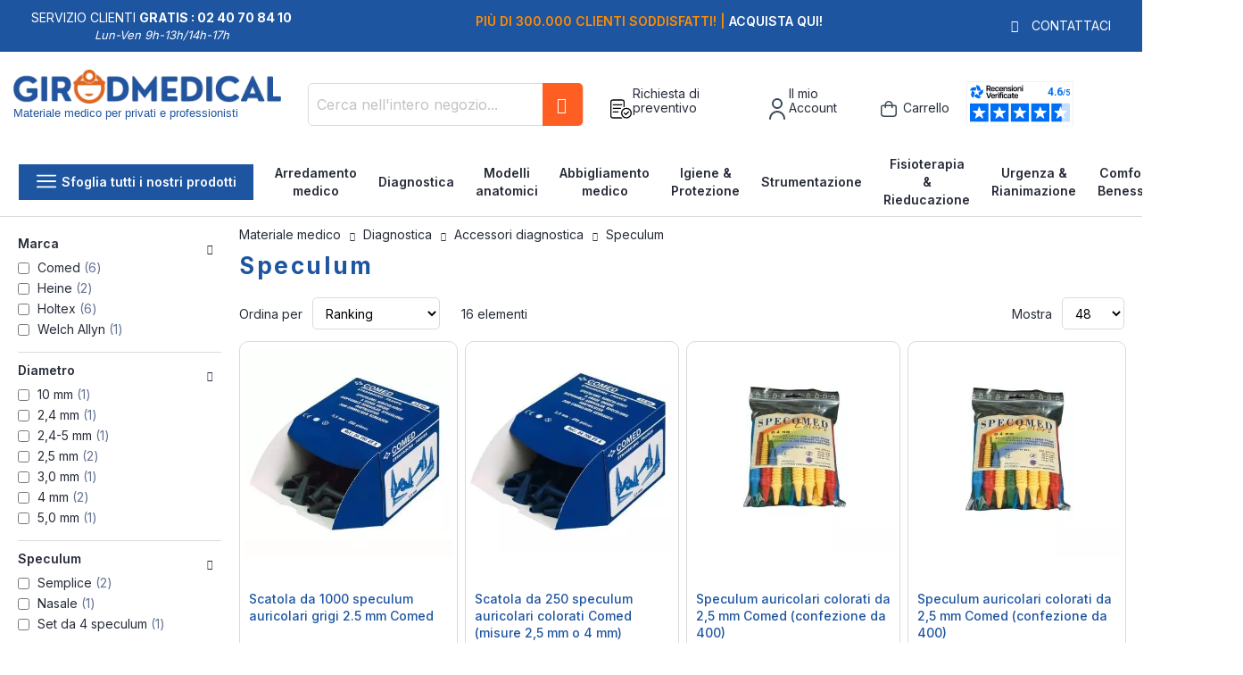

--- FILE ---
content_type: text/html; charset=UTF-8
request_url: https://www.girodmedical.it/diagnostica/accessori-diagnostica/speculum.html
body_size: 33178
content:
<!doctype html>
<html lang="it">
    <head >
        <script>
    var LOCALE = 'it\u002DIT';
    var BASE_URL = 'https\u003A\u002F\u002Fwww.girodmedical.it\u002F';
    var require = {
        'baseUrl': 'https\u003A\u002F\u002Fwww.girodmedical.it\u002Fstatic\u002Fversion1766150640\u002Ffrontend\u002FGirodmedical\u002Fdefault\u002Fit_IT'
    };</script>        <meta charset="utf-8"/>
<meta name="title" content="Speculum per esami specifici medici a prezzi vantaggiosi"/>
<meta name="description" content="Vieni a scoprire tutta la vasta gamma di Speculum ginecologici, nasali o auricolari che Girodmedical.it vi offre! Formula &quot;Soddisfatto o rimborsato&quot;!"/>
<meta name="keywords" content="Speculum"/>
<meta name="robots" content="index,follow"/>
<meta name="viewport" content="width=device-width, initial-scale=1, maximum-scale=1.0, user-scalable=no"/>
<meta name="format-detection" content="telephone=no"/>
<title>Speculum per esami specifici medici a prezzi vantaggiosi</title>
<link  rel="stylesheet" type="text/css"  media="all" href="https://www.girodmedical.it/static/version1766150640/frontend/Girodmedical/default/it_IT/mage/calendar.min.css" />
<link  rel="stylesheet" type="text/css"  media="all" href="https://www.girodmedical.it/static/version1766150640/frontend/Girodmedical/default/it_IT/css/styles-m.min.css" />
<link  rel="stylesheet" type="text/css"  media="all" href="https://www.girodmedical.it/static/version1766150640/frontend/Girodmedical/default/it_IT/owl.carousel/assets/owl.carousel.min.css" />
<link  rel="stylesheet" type="text/css"  media="all" href="https://www.girodmedical.it/static/version1766150640/frontend/Girodmedical/default/it_IT/css/bootstrap-tiny.min.css" />
<link  rel="stylesheet" type="text/css"  media="all" href="https://www.girodmedical.it/static/version1766150640/frontend/Girodmedical/default/it_IT/css/phoca-flags.min.css" />
<link  rel="stylesheet" type="text/css"  media="all" href="https://www.girodmedical.it/static/version1766150640/frontend/Girodmedical/default/it_IT/fancybox/css/fancybox.min.css" />
<link  rel="stylesheet" type="text/css"  media="all" href="https://www.girodmedical.it/static/version1766150640/frontend/Girodmedical/default/it_IT/Alma_MonthlyPayments/css/alma.min.css" />
<link  rel="stylesheet" type="text/css"  media="all" href="https://www.girodmedical.it/static/version1766150640/frontend/Girodmedical/default/it_IT/Fintecture_Payment/css/style.min.css" />
<link  rel="stylesheet" type="text/css"  media="all" href="https://www.girodmedical.it/static/version1766150640/frontend/Girodmedical/default/it_IT/MageWorx_SearchSuiteAutocomplete/css/searchsuiteautocomplete.min.css" />
<link  rel="stylesheet" type="text/css"  media="all" href="https://www.girodmedical.it/static/version1766150640/frontend/Girodmedical/default/it_IT/Mageandcode_Quote/css/quote.min.css" />
<link  rel="stylesheet" type="text/css"  media="all" href="https://www.girodmedical.it/static/version1766150640/frontend/Girodmedical/default/it_IT/Netreviews_Avisverifies/css/netreviews.min.css" />
<link  rel="stylesheet" type="text/css"  media="all" href="https://www.girodmedical.it/static/version1766150640/frontend/Girodmedical/default/it_IT/Netreviews_Avisverifies/css/netreviews_category.min.css" />
<link  rel="stylesheet" type="text/css"  media="all" href="https://www.girodmedical.it/static/version1766150640/frontend/Girodmedical/default/it_IT/Girodmedical_Wordpress/css/wordpress.min.css" />
<link  rel="stylesheet" type="text/css"  media="screen and (min-width: 768px)" href="https://www.girodmedical.it/static/version1766150640/frontend/Girodmedical/default/it_IT/css/styles-l.min.css" />
<link  rel="stylesheet" type="text/css"  media="print" href="https://www.girodmedical.it/static/version1766150640/frontend/Girodmedical/default/it_IT/css/print.min.css" />
<script  type="text/javascript"  src="https://www.girodmedical.it/static/version1766150640/frontend/Girodmedical/default/it_IT/IwdMagento_Leaderboard/js/picturefill.min.js"></script>
<script  type="text/javascript"  src="https://www.girodmedical.it/static/version1766150640/frontend/Girodmedical/default/it_IT/requirejs/require.js"></script>
<script  type="text/javascript"  src="https://www.girodmedical.it/static/version1766150640/frontend/Girodmedical/default/it_IT/mage/requirejs/mixins.js"></script>
<script  type="text/javascript"  src="https://www.girodmedical.it/static/version1766150640/frontend/Girodmedical/default/it_IT/requirejs-config.js"></script>
<link  rel="stylesheet" href="https://fonts.googleapis.com/css?family=Inter:400,500,600,700" />
<link  rel="icon" type="image/x-icon" href="https://www.girodmedical.it/media/favicon/default/favicon_blanc_bleu32x32px.png" />
<link  rel="shortcut icon" type="image/x-icon" href="https://www.girodmedical.it/media/favicon/default/favicon_blanc_bleu32x32px.png" />
<link  rel="canonical" href="https://www.girodmedical.it/diagnostica/accessori-diagnostica/speculum.html" />
<link  rel="alternate" hreflang="x-default" href="https://www.girodmedical.com/materiel-de-diagnostic/accessoires-diagnostic-1/speculum.html" />
<link  rel="alternate" hreflang="fr-BE" href="https://www.girodmedical.be/materiel-de-diagnostic/accessoires-diagnostic/speculum.html" />
<link  rel="alternate" hreflang="it-IT" href="https://www.girodmedical.it/diagnostica/accessori-diagnostica/speculum.html" />
<link  rel="alternate" hreflang="pl-PL" href="https://www.girodmedical.pl/sprzet-diagnostyczny/diagnostyka/wzierniki-do-otoskopu.html" />
<link  rel="alternate" hreflang="en-GB" href="https://www.girodmedical.eu/diagnostics-equipment/diagnostics-accessories/otoscope-specula.html" />
<link  rel="alternate" hreflang="de-AT" href="https://www.girodmedical.at/diagnostik/diagnostik-zubehoer/ohrtrichter.html" />
<link  rel="alternate" hreflang="de-DE" href="https://www.girodmedical.de/diagnostik/diagnostik-zubehoer/ohrtrichter.html" />
<link  rel="alternate" hreflang="es-ES" href="https://www.girodmedical.es/diagnostico-medico/accesorios-de-diagnostico/especulo-para-otoscopio.html" />
<link  rel="alternate" hreflang="nl-NL" href="https://www.girodmedical.nl/diagnostische-apparatuur/diagnostiek-accessoires/otoscoop-specula.html" />
                <script>
        window.getWpGA4Cookie = function(name) {
            match = document.cookie.match(new RegExp(name + '=([^;]+)'));
            if (match) return decodeURIComponent(match[1].replace(/\+/g, ' ')) ;
        };

        window.dataLayer = window.dataLayer || [];
                var dl4Objects = [{"pageName":"Speculum per esami specifici medici a prezzi vantaggiosi","pageType":"category","ecommerce":{"items":[{"item_name":"Speculum riutilizzabili blu per otoscopi Heine Alpha +","item_id":"Sp\u00e9culums r\u00e9utilisables Heine pour Otoscope Alpha+","price":"4.56","item_category":"Diagnostica","item_category2":"Accessori diagnostica","item_category3":"Speculum","item_list_name":"Diagnostica\/Accessori diagnostica\/Speculum","item_list_id":"499","index":1,"currency":"EUR"},{"item_name":"Speculum riutilizzabili neri per Otoscopi Heine F.O. Beta 200, K 180, Mini 3000","item_id":"Sp\u00e9culums r\u00e9utilisables Heine pour Otoscopes F.O. BETA 200, K 18","price":"3.55","item_category":"Diagnostica","item_category2":"Accessori diagnostica","item_category3":"Speculum","item_list_name":"Diagnostica\/Accessori diagnostica\/Speculum","item_list_id":"499","index":2,"currency":"EUR"},{"item_name":"Scatola da 1000 speculum auricolari grigi 2.5 mm Comed","item_id":"24 700 25","price":"23.83","item_category":"Diagnostica","item_category2":"Accessori diagnostica","item_category3":"Speculum","item_list_name":"Diagnostica\/Accessori diagnostica\/Speculum","item_list_id":"499","index":3,"currency":"EUR"},{"item_name":"Sacchetto da 50 speculum auricolari neri modello grande 2,5 mm o 4 mm Comed","item_id":"24 701","price":"3.00","item_category":"Diagnostica","item_category2":"Accessori diagnostica","item_category3":"Speculum","item_list_name":"Diagnostica\/Accessori diagnostica\/Speculum","item_list_id":"499","index":4,"currency":"EUR"},{"item_name":"Speculum auricolari colorati da 2,5 mm Comed (confezione da 400)","item_id":"24 700 40C","price":"15.80","item_category":"Diagnostica","item_category2":"Accessori diagnostica","item_category3":"Speculum","item_list_name":"Diagnostica\/Accessori diagnostica\/Speculum","item_list_id":"499","index":5,"currency":"EUR"},{"item_name":"Speculum auricolari colorati da 2,5 mm Comed (confezione da 400)","item_id":"24 700 25C","price":"15.80","item_category":"Diagnostica","item_category2":"Accessori diagnostica","item_category3":"Speculum","item_list_name":"Diagnostica\/Accessori diagnostica\/Speculum","item_list_id":"499","index":6,"currency":"EUR"},{"item_name":"Speculum nasale di Duplay adulto Holtex 9 mm - Holtex","item_id":"IS21400","price":"52.93","item_category":"Diagnostica","item_category2":"Accessori diagnostica","item_category3":"Speculum","item_list_name":"Diagnostica\/Accessori diagnostica\/Speculum","item_list_id":"499","index":7,"currency":"EUR"},{"item_name":"Sp\u00e9culum Nasal de Duplay enfant Holtex 6 mm","item_id":"IS21500","price":"52.93","item_category":"Diagnostica","item_category2":"Accessori diagnostica","item_category3":"Speculum","item_list_name":"Diagnostica\/Accessori diagnostica\/Speculum","item_list_id":"499","index":8,"currency":"EUR"},{"item_name":"Speculum nasale di Vacher adulto Holtex 9 mm - Holtex","item_id":"IS23100","price":"61.37","item_category":"Diagnostica","item_category2":"Accessori diagnostica","item_category3":"Speculum","item_list_name":"Diagnostica\/Accessori diagnostica\/Speculum","item_list_id":"499","index":9,"currency":"EUR"},{"item_name":"Sp\u00e9culum Nasal de Vacher enfant Holtex 6 mm","item_id":"IS23200","price":"45.75","item_category":"Diagnostica","item_category2":"Accessori diagnostica","item_category3":"Speculum","item_list_name":"Diagnostica\/Accessori diagnostica\/Speculum","item_list_id":"499","index":10,"currency":"EUR"},{"item_name":"Sp\u00e9culum \u00e0 Fil de Palmer Holtex","item_id":"Sp\u00e9culum \u00e0 Fil de Palmer","price":"17.54","item_category":"Diagnostica","item_category2":"Accessori diagnostica","item_category3":"Speculum","item_list_name":"Diagnostica\/Accessori diagnostica\/Speculum","item_list_id":"499","index":11,"currency":"EUR"},{"item_name":"Sp\u00e9culum Nasal de Killian Holtex","item_id":"Sp\u00e9culum Nasal de Killian Holtex","price":"50.76","item_category":"Diagnostica","item_category2":"Accessori diagnostica","item_category3":"Speculum","item_list_name":"Diagnostica\/Accessori diagnostica\/Speculum","item_list_id":"499","index":12,"currency":"EUR"},{"item_name":"Speculum nasale di Vacher Adult Comed","item_id":"C5 500 02","price":"38.00","item_category":"Diagnostica","item_category2":"Accessori diagnostica","item_category3":"Speculum","item_list_name":"Diagnostica\/Accessori diagnostica\/Speculum","item_list_id":"499","index":13,"currency":"EUR"},{"item_name":"Scatola da 250 speculum auricolari colorati Comed (misure 2,5 mm o 4 mm)","item_id":"Bo","price":"5.96","item_category":"Diagnostica","item_category2":"Accessori diagnostica","item_category3":"Speculum","item_list_name":"Diagnostica\/Accessori diagnostica\/Speculum","item_list_id":"499","index":14,"currency":"EUR"},{"item_name":"Speculum vaginali monouso Welch Allyn KleenSpec Serie 590","item_id":"KleenSpec590","price":"74.58","item_category":"Diagnostica","item_category2":"Accessori diagnostica","item_category3":"Speculum","item_list_name":"Diagnostica\/Accessori diagnostica\/Speculum","item_list_id":"499","index":15,"currency":"EUR"},{"item_name":"Speculum auricolare monouso per otoscopio Luxamed (confezione da 250)","item_id":"A5.102.124","price":"29.42","item_category":"Diagnostica","item_category2":"Accessori diagnostica","item_category3":"Speculum","item_list_name":"Diagnostica\/Accessori diagnostica\/Speculum","item_list_id":"499","index":16,"currency":"EUR"}]},"event":"view_item_list"}];
        for (var i in dl4Objects) {
            window.dataLayer.push({ecommerce: null});
            window.dataLayer.push(dl4Objects[i]);
        }
                var wpGA4Cookies = ['wp_ga4_user_id','wp_ga4_customerGroup'];
        wpGA4Cookies.map(function(cookieName) {
            var cookieValue = window.getWpGA4Cookie(cookieName);
            if (cookieValue) {
                var dl4Object = {};
                dl4Object[cookieName.replace('wp_ga4_', '')] = cookieValue;
                window.dataLayer.push(dl4Object);
            }
        });
    </script>

    <!-- Google Tag Manager -->
<script>(function(w,d,s,l,i){w[l]=w[l]||[];w[l].push({'gtm.start':
new Date().getTime(),event:'gtm.js'});var f=d.getElementsByTagName(s)[0],
j=d.createElement(s),dl=l!='dataLayer'?'&l='+l:'';j.async=true;j.src=
'https://www.googletagmanager.com/gtm.js?id='+i+dl;f.parentNode.insertBefore(j,f);
})(window,document,'script','dataLayer','GTM-TZCFQG3');</script>
<!-- End Google Tag Manager -->    <script type="text/x-magento-init">
        {
            "*": {
                "Magento_PageCache/js/form-key-provider": {
                    "isPaginationCacheEnabled":
                        0                }
            }
        }
    </script>

<script type="text/x-magento-init">
    {
        "*": {
             "widgetfloat":
                        {
                            "scriptfloatEnable":"0",
                            "scriptfloat":""
                        }
        }
    }
</script>
<meta property="og:type" content="product.group"/>
<meta property="og:title" content="Speculum&#x20;per&#x20;esami&#x20;specifici&#x20;medici&#x20;a&#x20;prezzi&#x20;vantaggiosi"/>
<meta property="og:description" content="Vieni&#x20;a&#x20;scoprire&#x20;tutta&#x20;la&#x20;vasta&#x20;gamma&#x20;di&#x20;Speculum&#x20;ginecologici,&#x20;nasali&#x20;o&#x20;auricolari&#x20;che&#x20;Girodmedical.it&#x20;vi&#x20;offre&#x21;&#x20;Formula&#x20;&amp;quot&#x3B;Soddisfatto&#x20;o&#x20;rimborsato&amp;quot&#x3B;&#x21;"/>
<meta property="og:url" content="https://www.girodmedical.it/diagnostica/accessori-diagnostica/speculum.html"/>
<meta property="og:site_name" content="Girodmedical.it"/>
<script type="application/ld+json">{"@context":"http:\/\/schema.org","@type":"WebSite","url":"https:\/\/www.girodmedical.it\/","name":"Girodmedical.it"}</script><script type="application/ld+json">{"@context":"http:\/\/schema.org","@type":"BreadcrumbList","itemListElement":[{"@type":"ListItem","item":{"@id":"https:\/\/www.girodmedical.it\/diagnostica.html","name":"Diagnostica"},"position":1},{"@type":"ListItem","item":{"@id":"https:\/\/www.girodmedical.it\/diagnostica\/accessori-diagnostica.html","name":"Accessori diagnostica"},"position":2},{"@type":"ListItem","item":{"@id":"https:\/\/www.girodmedical.it\/diagnostica\/accessori-diagnostica\/speculum.html","name":"Speculum"},"position":3}]}</script>    
<script type="application/ld+json">{"@context":"http:\/\/schema.org\/","@type":"WebPage","url":"https:\/\/www.girodmedical.it\/diagnostica\/accessori-diagnostica\/speculum.html","mainEntity":{"@context":"http:\/\/schema.org","@type":"OfferCatalog","name":"Speculum","url":"https:\/\/www.girodmedical.it\/diagnostica\/accessori-diagnostica\/speculum.html","numberOfItems":16,"itemListElement":[]},"speakable":{"@type":"SpeakableSpecification","cssSelector":[".mega-description"],"xpath":["\/html\/head\/title"]}}</script></head>
    <body data-container="body"
          data-mage-init='{"loaderAjax": {}, "loader": { "icon": "https://www.girodmedical.it/static/version1766150640/frontend/Girodmedical/default/it_IT/images/loader-2.gif"}}'
        id="html-body" class="page-with-filter page-products categorypath-diagnostica-accessori-diagnostica-speculum category-speculum layout-fullwidth wide mobile-sticky catalog-category-view page-layout-2columns-left">
        <!-- Google Tag Manager (noscript) -->
<noscript><iframe src="https://www.googletagmanager.com/ns.html?id=GTM-TZCFQG3"
height="0" width="0" style="display:none;visibility:hidden"></iframe></noscript>
<!-- End Google Tag Manager (noscript) -->

<div class="cookie-status-message" id="cookie-status">
    The store will not work correctly in the case when cookies are disabled.</div>
<script type="text&#x2F;javascript">document.querySelector("#cookie-status").style.display = "none";</script>
<script type="text/x-magento-init">
    {
        "*": {
            "cookieStatus": {}
        }
    }
</script>

<script type="text/x-magento-init">
    {
        "*": {
            "mage/cookies": {
                "expires": null,
                "path": "\u002F",
                "domain": ".www.girodmedical.it",
                "secure": true,
                "lifetime": "604800"
            }
        }
    }
</script>
    <noscript>
        <div class="message global noscript">
            <div class="content">
                <p>
                    <strong>I JavaScript sembrano essere disabilitati nel tuo browser.</strong>
                    <span>
                        Per una migliore esperienza sul nostro sito, assicurati di attivare i javascript nel tuo browser.                    </span>
                </p>
            </div>
        </div>
    </noscript>

<script>
    window.cookiesConfig = window.cookiesConfig || {};
    window.cookiesConfig.secure = true;
</script><script>    require.config({
        map: {
            '*': {
                wysiwygAdapter: 'mage/adminhtml/wysiwyg/tiny_mce/tinymceAdapter'
            }
        }
    });</script><script type="text/x-magento-init">
    {
        "*": {
            "Girodmedical_Obfuscation/js/obfuscation": {}
        }
    }
</script>
<div class="page-wrapper"><header class="page-header"><div class="main-panel-top">
    <div class="container">
    <div class="flags hide-flag">
        Servizio clienti&nbsp;<span class="colored">Gratis :
        02 40 70 84 10</span>
        <div class="horaire">Lun-Ven 9h-13h/14h-17h</div>
    </div>
    <div class="flags hide-flag cms-block-content-container">
        <div class="cms-block-content">
                            <div class="cms-block-content-line"><p><strong><span style="color: #ff8c00;">Spedizione in 24 ore | </span></strong><strong>Soddisfatti o rimborsati</strong></p></div>
                            <div class="cms-block-content-line"><p><strong><span style="color: #ff8c00;">Più di 300.000 clienti soddisfatti! | </span></strong><strong>Acquista qui!</strong></p></div>
                            <div class="cms-block-content-line"><p><strong><span style="color: #ff8c00;">Paga in 3X</span></strong>&nbsp;<strong>fino a 4000€ con ALMA</strong> | <strong> <span style="color: #ff8c00;">Paga in 4X senza costi con Paypal</span></strong></p></div>
                    </div>
    </div>
    <div class="flags contact-flag">
        <span class="txt porto-icon-mail-alt">
            <a href="https://www.girodmedical.it/contacts/" title="Contattaci" rel="nofollow">Contattaci</a>
        </span>
    </div>
    </div>
</div>
    <script type="text/javascript">
        require([
            'jquery'
        ], function ($) {
            const $carousel = $(".main-panel-top .cms-block-content");
            const $slides = $(".main-panel-top .cms-block-content-line");
            let currentIndex = 0;

            function showSlide(index) {
                if (index < 0) {
                    currentIndex = $slides.length - 1;
                } else if (index >= $slides.length) {
                    currentIndex = 0;
                }

                $carousel.css("transform", `translateX(-${currentIndex * 100}%)`);
            }

            // Change slide every X seconds
            const autoAdvanceInterval = 5000;

            setInterval(function() {
                currentIndex++;
                showSlide(currentIndex);
            }, autoAdvanceInterval);
        });
    </script>
    <style>
        .cms-block-content-container {
            width: 60%;
            margin: 0 auto;
            overflow: hidden;
            text-align: center;
        }
        .cms-block-content {
            display: flex;
            transition: transform 0.6s ease 0s;
        }
        .cms-block-content-line {
            flex: 0 0 100%;
        }
    </style>
<div class="header content">
    <div class="header wrapper">
        <span data-action="toggle-nav" class="action nav-toggle"><span>Toggle Nav</span></span>
<a
    class="logo"
    href="https://www.girodmedical.it/"
    title="Vendita&#x20;online&#x20;di&#x20;materiale&#x20;medico&#x20;e&#x20;paramedico&#x20;-&#x20;GirodMedical"
    aria-label="store logo">
    <picture>
            <source type="image/webp" srcset="https://www.girodmedical.it/media/logo/default/materiel_medical_com.webp">
        <source type="image/png" srcset="https://www.girodmedical.it/media/logo/default/materiel_medical_com.png">
        <img src="https://www.girodmedical.it/media/logo/default/materiel_medical_com.webp"
         title="Vendita&#x20;online&#x20;di&#x20;materiale&#x20;medico&#x20;e&#x20;paramedico&#x20;-&#x20;GirodMedical"
         alt="Vendita&#x20;online&#x20;di&#x20;materiale&#x20;medico&#x20;e&#x20;paramedico&#x20;-&#x20;GirodMedical"
        width="334"        height="50"    /></picture>
<span class="slogan">Materiale medico per  privati e professionisti</span>
    </a>
                <div class="block block-search">
    <div class="block block-title"><strong>Cerca</strong></div>
    <div class="block block-content">
        <form class="form minisearch" id="search_mini_form"
              action="https://www.girodmedical.it/catalogsearch/result/" method="get">
                        <div class="field search">
                <label class="label" for="search" data-role="minisearch-label">
                    <span>Cerca</span>
                </label>
                <div class="control">
                    <input id="search"
                           data-mage-init='{
                            "quickSearch": {
                                "formSelector": "#search_mini_form",
                                "url": "",
                                "destinationSelector": "#search_autocomplete",
                                "minSearchLength": "3"
                            }
                        }'
                           type="text"
                           name="q"
                           value=""
                           placeholder="Cerca&#x20;nell&#x27;intero&#x20;negozio..."
                           class="input-text"
                           maxlength="128"
                           role="combobox"
                           aria-haspopup="false"
                           aria-autocomplete="both"
                           autocomplete="off"
                           aria-expanded="false"/>
                    <div id="search_autocomplete" class="search-autocomplete"></div>
                    <div class="nested">
    <a class="action advanced" rel="nofollow" href="https://www.girodmedical.it/catalogsearch/advanced/" data-action="advanced-search">
        Ricerca avanzata    </a>
</div>

<div data-bind="scope: 'searchsuiteautocomplete_form'">
    <!-- ko template: getTemplate() --><!-- /ko -->
</div>

<script type="text/x-magento-init">
{
    "*": {
        "Magento_Ui/js/core/app": {
            "components": {
                "searchsuiteautocomplete_form": {
                    "component": "MageWorx_SearchSuiteAutocomplete/js/autocomplete"
                },
                "searchsuiteautocompleteBindEvents": {
                    "component": "MageWorx_SearchSuiteAutocomplete/js/bindEvents",
                    "config": {
                        "searchFormSelector": "#search_mini_form",
                        "searchButtonSelector": "button.search",
                        "inputSelector": "#search, #mobile_search, .minisearch input[type=\"text\"]",
                        "searchDelay": "500"
                    }
                },
                "searchsuiteautocompleteDataProvider": {
                    "component": "MageWorx_SearchSuiteAutocomplete/js/dataProvider",
                    "config": {
                        "url": "https://www.girodmedical.it/mageworx_searchsuiteautocomplete/ajax/index/"
                    }
                }
            }
        }
    }
}
</script>                </div>
            </div>
            <div class="actions">
                <button type="submit"
                        title="Cerca"
                        class="action search"
                        aria-label="Search"
                >
                    <span>Cerca</span>
                </button>
            </div>
        </form>
    </div>
</div>
        <div class="authorization-link">
    <div class="maj-icon ask-quote-link">
        <span rel="nofollow" class="request-quote obfuscated-link" obfuscated-link="aHR0cHM6Ly93d3cuZ2lyb2RtZWRpY2FsLml0L3F1b3RlL2luZGV4L3N1bW1hcnkv">            <img src="https://www.girodmedical.it/pub/media/girodmedical/quote.svg" alt="Richiesta di preventivo" title="Richiesta di preventivo" />
            <span>Richiesta di preventivo</span>
        </span>    </div>
    <div id="#login-block" class="maj-icon account-box">
        <span rel="nofollow" class="obfuscated-link" obfuscated-link="aHR0cHM6Ly93d3cuZ2lyb2RtZWRpY2FsLml0L2N1c3RvbWVyL2FjY291bnQv">            <img src="https://www.girodmedical.it/pub/media/girodmedical/account.svg" alt="Il mio Account" title="Il mio Account" />
            <span>Il mio Account</span>
        </span>    </div>
    
<div data-block="minicart" id="minicart-top" class="minicart-wrapper">
    <span rel="nofollow" class="action showcart obfuscated-link" obfuscated-link="aHR0cHM6Ly93d3cuZ2lyb2RtZWRpY2FsLml0L2NoZWNrb3V0L2NhcnQv" data-bind="scope: 'minicart_content'">        <span class="text">Carrello</span>
        <span class="counter qty empty"
              data-bind="css: { empty: !!getCartParam('summary_count') == false && !isLoading() },
               blockLoader: isLoading">
            <span class="counter-number">
                <!-- ko if: getCartParam('summary_count') -->
                <!-- ko text: getCartParam('summary_count').toLocaleString(window.LOCALE) --><!-- /ko -->
                <!-- /ko -->
            </span>
            <span class="counter-label">
            <!-- ko if: getCartParam('summary_count') -->
                <!-- ko text: getCartParam('summary_count').toLocaleString(window.LOCALE) --><!-- /ko -->
                <!-- ko i18n: 'items' --><!-- /ko -->
                <!-- /ko -->
            </span>
        </span>
    </span>            <div class="block block-minicart empty"
             data-role="dropdownDialog"
             data-mage-init='{"dropdownDialog":{
                "appendTo":"[data-block=minicart]",
                "triggerTarget":"#minicart-top",
                "triggerEvent": "mouseenter",
                "timeout": "300",
                "autoOpen": false,
                "closeOnMouseLeave": true,
                "closeOnClickOutside": false,
                "closeOnEscape": true,
                "triggerClass":"active",
                "parentClass":"active",
                "buttons":[]}}'>
            <div id="minicart-content-wrapper" data-bind="scope: 'minicart_content'">
                <!-- ko template: getTemplate() --><!-- /ko -->
            </div>
        </div>
        <script>
        window.checkout = {"shoppingCartUrl":"https:\/\/www.girodmedical.it\/checkout\/cart\/","checkoutUrl":"https:\/\/www.girodmedical.it\/onestepcheckout\/","updateItemQtyUrl":"https:\/\/www.girodmedical.it\/checkout\/sidebar\/updateItemQty\/","removeItemUrl":"https:\/\/www.girodmedical.it\/checkout\/sidebar\/removeItem\/","imageTemplate":"Magento_Catalog\/product\/image_with_borders","baseUrl":"https:\/\/www.girodmedical.it\/","minicartMaxItemsVisible":5,"websiteId":"8","maxItemsToDisplay":10,"storeId":"10","storeGroupId":"9","agreementIds":["12"],"customerLoginUrl":"https:\/\/www.girodmedical.it\/customer\/account\/login\/referer\/aHR0cHM6Ly93d3cuZ2lyb2RtZWRpY2FsLml0L2RpYWdub3N0aWNhL2FjY2Vzc29yaS1kaWFnbm9zdGljYS9zcGVjdWx1bS5odG1s\/","isRedirectRequired":false,"autocomplete":"off","captcha":{"user_login":{"isCaseSensitive":false,"imageHeight":50,"imageSrc":"","refreshUrl":"https:\/\/www.girodmedical.it\/captcha\/refresh\/","isRequired":false,"timestamp":1769067223}}};
    </script>
    <script type="text/x-magento-init">
    {
        "[data-block='minicart']": {
            "Magento_Ui/js/core/app": {"components":{"minicart_content":{"children":{"subtotal.container":{"children":{"subtotal":{"children":{"subtotal.totals":{"config":{"display_cart_subtotal_incl_tax":1,"display_cart_subtotal_excl_tax":0,"template":"Magento_Tax\/checkout\/minicart\/subtotal\/totals"},"children":{"subtotal.totals.msrp":{"component":"Magento_Msrp\/js\/view\/checkout\/minicart\/subtotal\/totals","config":{"displayArea":"minicart-subtotal-hidden","template":"Magento_Msrp\/checkout\/minicart\/subtotal\/totals"}}},"component":"Magento_Tax\/js\/view\/checkout\/minicart\/subtotal\/totals"}},"component":"uiComponent","config":{"template":"Magento_Checkout\/minicart\/subtotal"}}},"component":"uiComponent","config":{"displayArea":"subtotalContainer"}},"item.renderer":{"component":"Magento_Checkout\/js\/view\/cart-item-renderer","config":{"displayArea":"defaultRenderer","template":"Magento_Checkout\/minicart\/item\/default"},"children":{"item.image":{"component":"Magento_Catalog\/js\/view\/image","config":{"template":"Magento_Catalog\/product\/image","displayArea":"itemImage"}},"checkout.cart.item.price.sidebar":{"component":"uiComponent","config":{"template":"Magento_Checkout\/minicart\/item\/price","displayArea":"priceSidebar"}}}},"extra_info":{"component":"uiComponent","config":{"displayArea":"extraInfo"},"children":{"alma.eligibility":{"component":"Alma_MonthlyPayments\/js\/view\/checkout\/minicart\/eligibility","config":{"template":"Alma_MonthlyPayments\/checkout\/minicart\/eligibility"}}}},"promotion":{"component":"uiComponent","config":{"displayArea":"promotion"}}},"config":{"itemRenderer":{"default":"defaultRenderer","simple":"defaultRenderer","virtual":"defaultRenderer"},"template":"Magento_Checkout\/minicart\/content"},"component":"Magento_Checkout\/js\/view\/minicart"}},"types":[]}        },
        "*": {
            "Magento_Ui/js/block-loader": "https://www.girodmedical.it/static/version1766150640/frontend/Girodmedical/default/it_IT/images/loader-1.gif"
        }
    }
    </script>
</div>


    <div id="b9dfe1af-a2a2-4d84-93bb-479c047f362b" class="top-netreviews"></div><script async charset="utf-8" src="https://widgets.rr.skeepers.io/generated/811aaceb-7a4f-78a4-95f5-a4dc89196a99/b9dfe1af-a2a2-4d84-93bb-479c047f362b.js"></script></div>


            </div>
    <div class="head-top-menu">
        <div class="container">
        <div class="parent-megamenu">
            <ul>
                <li>
                    <a href="#" class="all-categories">
                        <span class="icons open show"><img src="https://www.girodmedical.it/static/version1766150640/frontend/Girodmedical/default/it_IT/images/menu.svg" alt="Open menu" /></span>
                        <span class="icons close hide"><img src="https://www.girodmedical.it/static/version1766150640/frontend/Girodmedical/default/it_IT/images/cross.svg" alt="Close menu" /></span>
                        <span class="label">Sfoglia tutti i nostri prodotti</span>
                    </a>
                </li>
                <li class="large-desktop">
    <a href="https://www.girodmedical.it/arredamento-medico.html" title="Arredamento medico">Arredamento medico</a>
</li>
<li class="large-desktop">
    <a href="https://www.girodmedical.it/diagnostica.html" title="Diagnostica">Diagnostica</a>
</li>
<li class="large-desktop">
    <a href="https://www.girodmedical.it/modelli-anatomici.html" title="Modelli anatomici">Modelli anatomici</a>
</li>
<li class="large-desktop">
    <a href="https://www.girodmedical.it/abbigliamento-medico-accessori.html" title="Abbigliamento medico">Abbigliamento medico</a>
</li>
<li class="large-desktop">
    <a href="https://www.girodmedical.it/igiene-protezione.html" title="Igiene & Protezione">Igiene & Protezione</a>
</li>
<li class="large-desktop">
    <a href="https://www.girodmedical.it/strumentazione.html" title="Strumentazione">Strumentazione</a>
</li>
<li class="large-desktop">
    <a href="https://www.girodmedical.it/fisioterapia-rieducazione.html" title="Fisioterapia & Rieducazione">Fisioterapia & Rieducazione</a>
</li>
<li class="large-desktop">
    <a href="https://www.girodmedical.it/urgenza-rianimazione.html" title="Urgenza & Rianimazione">Urgenza & Rianimazione</a>
</li>
<li class="large-desktop">
    <a href="https://www.girodmedical.it/comfort-benessere.html" title="Comfort & Benessere">Comfort & Benessere</a>
</li>
<li>
    <a href="https://www.girodmedical.it/offerte-materiale-medico" class="destockage" title="offerte"><span class="icons-square">%</span>Offerte</a>
</li>            </ul>
        </div>
                </div>
    </div>
        <div class="sections nav-sections">
                <div class="section-items nav-sections-items"
             data-mage-init='{"tabs":{"openedState":"active"}}'>
                                            <div class="section-item-title nav-sections-item-title"
                     data-role="collapsible">
                    <a class="nav-sections-item-switch"
                       data-toggle="switch" href="#store.menu">
                        Menu                    </a>
                </div>
                <div class="section-item-content nav-sections-item-content"
                     id="store.menu"
                     data-role="content">
                    <nav class="navigation sw-megamenu side-megamenu" role="navigation">
    <ul>
        <li class="ui-menu-item level0 fullwidth parent "><div class="open-children-toggle"></div><a href="https://www.girodmedical.it/arredamento-medico.html" class="level-top" title="Arredamento medico"><span>Arredamento medico</span></a><div class="level0 submenu"><div class="container"><div class="row"><ul class="subchildmenu col-md-12 mega-columns columns5"><a class="see-all-link" href="https://www.girodmedical.it/arredamento-medico.html">Mostra tutto Arredamento medico</a><li class="ui-menu-item level1 parent "><div class="open-children-toggle"></div><a href="https://www.girodmedical.it/arredamento-medico/lettino-da-massaggio.html" title="Lettino da massaggio" ><span>Lettino da massaggio</span></a><ul class="subchildmenu "><li class="ui-menu-item level2 "><a href="https://www.girodmedical.it/arredamento-medico/lettino-da-massaggio/lettino-da-massaggio-elettrico.html" title="Lettino da massaggio elettrico" ><span>Lettino da massaggio elettrico</span></a></li><li class="ui-menu-item level2 "><a href="https://www.girodmedical.it/arredamento-medico/lettino-da-massaggio/lettino-da-massaggio-pieghevole.html" title="Lettino da massaggio pieghevole" ><span>Lettino da massaggio pieghevole</span></a></li><li class="ui-menu-item level2 "><a href="https://www.girodmedical.it/arredamento-medico/lettino-da-massaggio/lettino-da-massaggio-fisso.html" title="Lettino da massaggio fisso" ><span>Lettino da massaggio fisso</span></a></li><li class="ui-menu-item level2 "><a href="https://www.girodmedical.it/arredamento-medico/lettino-da-massaggio/lettino-da-massaggio-idraulico.html" title="Lettino da massaggio idraulico" ><span>Lettino da massaggio idraulico</span></a></li></ul></li><li class="ui-menu-item level1 parent "><div class="open-children-toggle"></div><a href="https://www.girodmedical.it/arredamento-medico/lettino-da-visita.html" title="Lettino da visita" ><span>Lettino da visita</span></a><ul class="subchildmenu "><li class="ui-menu-item level2 "><a href="https://www.girodmedical.it/arredamento-medico/lettino-da-visita/lettino-da-visita-fisso.html" title="Lettino da visita fisso" ><span>Lettino da visita fisso</span></a></li><li class="ui-menu-item level2 "><a href="https://www.girodmedical.it/arredamento-medico/lettino-da-visita/lettino-da-visita-elettrico.html" title="Lettino da visita elettrico" ><span>Lettino da visita elettrico</span></a></li><li class="ui-menu-item level2 "><a href="https://www.girodmedical.it/arredamento-medico/lettino-da-visita/lettino-da-visita-idraulico.html" title="Lettino da visita idraulico" ><span>Lettino da visita idraulico</span></a></li></ul></li><li class="ui-menu-item level1 parent "><div class="open-children-toggle"></div><a href="https://www.girodmedical.it/arredamento-medico/lettini-speciali.html" title="Lettini speciali" ><span>Lettini speciali</span></a><ul class="subchildmenu "><li class="ui-menu-item level2 "><a href="https://www.girodmedical.it/arredamento-medico/lettini-speciali/poltrona-podologica.html" title="Poltrona podologica" ><span>Poltrona podologica</span></a></li><li class="ui-menu-item level2 "><a href="https://www.girodmedical.it/arredamento-medico/lettini-speciali/poltrona-per-prelievi.html" title="Poltrona per prelievi" ><span>Poltrona per prelievi</span></a></li><li class="ui-menu-item level2 "><a href="https://www.girodmedical.it/arredamento-medico/lettini-speciali/poltrone-medicali-per-orl-ent.html" title="Poltrone Medicali per ORL ENT" ><span>Poltrone Medicali per ORL ENT</span></a></li><li class="ui-menu-item level2 "><a href="https://www.girodmedical.it/arredamento-medico/lettini-speciali/lettino-ginecologico.html" title="Lettino ginecologico" ><span>Lettino ginecologico</span></a></li></ul></li><li class="ui-menu-item level1 parent "><div class="open-children-toggle"></div><a href="https://www.girodmedical.it/arredamento-medico/sgabello-sedia-ergonomica.html" title="Sgabello / Sedia ergonomica" ><span>Sgabello / Sedia ergonomica</span></a><ul class="subchildmenu "><li class="ui-menu-item level2 "><a href="https://www.girodmedical.it/arredamento-medico/sgabello-sedia-ergonomica/sgabello-ergonomico.html" title="Sgabello ergonomico" ><span>Sgabello ergonomico</span></a></li><li class="ui-menu-item level2 "><a href="https://www.girodmedical.it/arredamento-medico/sgabello-sedia-ergonomica/sedia-ergonomica.html" title="Sedia ergonomica" ><span>Sedia ergonomica</span></a></li><li class="ui-menu-item level2 "><a href="https://www.girodmedical.it/arredamento-medico/sgabello-sedia-ergonomica/sedia-da-massaggio.html" title="Sedia da massaggio" ><span>Sedia da massaggio</span></a></li><li class="ui-menu-item level2 "><a href="https://www.girodmedical.it/arredamento-medico/sgabello-sedia-ergonomica/sgabello.html" title="Sgabello" ><span>Sgabello</span></a></li></ul></li><li class="ui-menu-item level1 parent "><div class="open-children-toggle"></div><a href="https://www.girodmedical.it/arredamento-medico/accessori-per-ambulatorio.html" title="Accessori per ambulatorio" ><span>Accessori per ambulatorio</span></a><ul class="subchildmenu "><li class="ui-menu-item level2 "><a href="https://www.girodmedical.it/arredamento-medico/accessori-per-ambulatorio/carrello-per-ambulatorio.html" title="Carrello per ambulatorio" ><span>Carrello per ambulatorio</span></a></li><li class="ui-menu-item level2 "><a href="https://www.girodmedical.it/arredamento-medico/accessori-per-ambulatorio/scaletta-per-ambulatorio.html" title="Scaletta per lettino medico" ><span>Scaletta per lettino medico</span></a></li><li class="ui-menu-item level2 "><a href="https://www.girodmedical.it/arredamento-medico/accessori-per-ambulatorio/portarotoli.html" title="Portarotoli" ><span>Portarotoli</span></a></li><li class="ui-menu-item level2 "><a href="https://www.girodmedical.it/arredamento-medico/accessori-per-ambulatorio/paravento.html" title="Paraventi" ><span>Paraventi</span></a></li><li class="ui-menu-item level2 "><a href="https://www.girodmedical.it/arredamento-medico/accessori-per-ambulatorio/lampada-per-ambulatorio.html" title="Lampada da ambulatorio" ><span>Lampada da ambulatorio</span></a></li><li class="ui-menu-item level2 "><a href="https://www.girodmedical.it/arredamento-medico/accessori-per-ambulatorio/asta-porta-flebo.html" title="Asta porta flebo" ><span>Asta porta flebo</span></a></li></ul></li><li class="ui-menu-item level1 parent "><div class="open-children-toggle"></div><a href="https://www.girodmedical.it/arredamento-medico/accessori-da-massaggio.html" title="Accessori da massaggio" ><span>Accessori da massaggio</span></a><ul class="subchildmenu "><li class="ui-menu-item level2 "><a href="https://www.girodmedical.it/arredamento-medico/accessori-da-massaggio/cuscino-da-massaggio.html" title="Cuscino da massaggio" ><span>Cuscino da massaggio</span></a></li><li class="ui-menu-item level2 "><a href="https://www.girodmedical.it/arredamento-medico/accessori-da-massaggio/testiera.html" title="Testiera" ><span>Testiera</span></a></li><li class="ui-menu-item level2 "><a href="https://www.girodmedical.it/arredamento-medico/accessori-da-massaggio/fodera-protettiva.html" title="Fodera protettiva" ><span>Fodera protettiva</span></a></li><li class="ui-menu-item level2 "><a href="https://www.girodmedical.it/arredamento-medico/accessori-da-massaggio/sacca-da-trasporto.html" title="Sacca da trasporto" ><span>Sacca da trasporto</span></a></li><li class="ui-menu-item level2 "><a href="https://www.girodmedical.it/arredamento-medico/accessori-da-massaggio/staffe-poggiagambe.html" title="Staffe / Poggiagambe" ><span>Staffe / Poggiagambe</span></a></li></ul></li></ul></div></div></div></li><li class="ui-menu-item level0 fullwidth parent "><div class="open-children-toggle"></div><a href="https://www.girodmedical.it/diagnostica.html" class="level-top" title="Diagnostica"><span>Diagnostica</span></a><div class="level0 submenu"><div class="container"><div class="row"><ul class="subchildmenu col-md-12 mega-columns columns5"><a class="see-all-link" href="https://www.girodmedical.it/diagnostica.html">Mostra tutto Diagnostica</a><li class="ui-menu-item level1 parent "><div class="open-children-toggle"></div><a href="https://www.girodmedical.it/diagnostica/misuratore-di-pressione.html" title="Misuratore di pressione" ><span>Misuratore di pressione</span></a><ul class="subchildmenu "><li class="ui-menu-item level2 "><a href="https://www.girodmedical.it/diagnostica/misuratore-di-pressione/misuratore-di-pressione-da-braccio.html" title="Misuratore di pressione da braccio" ><span>Misuratore di pressione da braccio</span></a></li><li class="ui-menu-item level2 "><a href="https://www.girodmedical.it/diagnostica/misuratore-di-pressione/misuratore-di-pressione-da-polso.html" title="Misuratore di pressione da polso" ><span>Misuratore di pressione da polso</span></a></li><li class="ui-menu-item level2 "><a href="https://www.girodmedical.it/diagnostica/misuratore-di-pressione/sfigmomanometro-manuale.html" title="Sfigmomanometro manuale" ><span>Sfigmomanometro manuale</span></a></li><li class="ui-menu-item level2 "><a href="https://www.girodmedical.it/diagnostica/misuratore-di-pressione/misuratore-di-pressione-digitale.html" title="Misuratore di pressione digitale" ><span>Misuratore di pressione digitale</span></a></li><li class="ui-menu-item level2 "><a href="https://www.girodmedical.it/diagnostica/misuratore-di-pressione/accessori-misuratore-di-pressione.html" title="Accessori misuratore di pressione" ><span>Accessori misuratore di pressione</span></a></li><li class="ui-menu-item level2 "><a href="https://www.girodmedical.it/diagnostica/misuratore-di-pressione/bracciale-misuratore-di-pressione.html" title="Bracciale misuratore di pressione" ><span>Bracciale misuratore di pressione</span></a></li></ul></li><li class="ui-menu-item level1 parent "><div class="open-children-toggle"></div><a href="https://www.girodmedical.it/diagnostica/bilancia-pesapersone.html" title="Bilancia pesapersone" ><span>Bilancia pesapersone</span></a><ul class="subchildmenu "><li class="ui-menu-item level2 "><a href="https://www.girodmedical.it/diagnostica/bilancia-pesapersone/bilancia-pesapersone-meccanica.html" title="Bilancia pesapersone meccanica" ><span>Bilancia pesapersone meccanica</span></a></li><li class="ui-menu-item level2 "><a href="https://www.girodmedical.it/diagnostica/bilancia-pesapersone/bilancia-impedenziometrica.html" title="Bilancia impedenziometrica" ><span>Bilancia impedenziometrica</span></a></li><li class="ui-menu-item level2 "><a href="https://www.girodmedical.it/diagnostica/bilancia-pesapersone/bilancia-pesapersone-digitale.html" title="Bilancia digitale" ><span>Bilancia digitale</span></a></li><li class="ui-menu-item level2 "><a href="https://www.girodmedical.it/diagnostica/bilancia-pesapersone/bilancia-pesapersone-collegata.html" title="Bilancia pesapersone collegata" ><span>Bilancia pesapersone collegata</span></a></li><li class="ui-menu-item level2 "><a href="https://www.girodmedical.it/diagnostica/bilancia-pesapersone/bilancia-pesapersone-professionale.html" title="Bilancia pesapersone professionale" ><span>Bilancia pesapersone professionale</span></a></li><li class="ui-menu-item level2 "><a href="https://www.girodmedical.it/diagnostica/bilancia-pesapersone/bilance-mediche.html" title="Bilance mediche" ><span>Bilance mediche</span></a></li><li class="ui-menu-item level2 "><a href="https://www.girodmedical.it/diagnostica/bilancia-pesapersone/bilancia-pesa-neonati.html" title="Bilancia pesa neonati" ><span>Bilancia pesa neonati</span></a></li><li class="ui-menu-item level2 "><a href="https://www.girodmedical.it/diagnostica/bilancia-pesapersone/accessori-bilancia-pesapersone.html" title="Accessori bilancia pesapersone" ><span>Accessori bilancia pesapersone</span></a></li></ul></li><li class="ui-menu-item level1 parent "><div class="open-children-toggle"></div><a href="https://www.girodmedical.it/diagnostica/elettrocardiografo.html" title="ECG" ><span>ECG</span></a><ul class="subchildmenu "><li class="ui-menu-item level2 "><a href="https://www.girodmedical.it/diagnostica/elettrocardiografo/holter-cardiaco.html" title="Holter Cardiaco" ><span>Holter Cardiaco</span></a></li><li class="ui-menu-item level2 "><a href="https://www.girodmedical.it/diagnostica/elettrocardiografo/holter-pressorio.html" title="Holter Pressorio" ><span>Holter Pressorio</span></a></li><li class="ui-menu-item level2 "><a href="https://www.girodmedical.it/diagnostica/elettrocardiografo/ecg-portabile.html" title="Elettrocardiografo portatile" ><span>Elettrocardiografo portatile</span></a></li><li class="ui-menu-item level2 "><a href="https://www.girodmedical.it/diagnostica/elettrocardiografo/elettrocardiogramma-da-sforzo.html" title="Elettrocardiogramma da sforzo" ><span>Elettrocardiogramma da sforzo</span></a></li><li class="ui-menu-item level2 "><a href="https://www.girodmedical.it/diagnostica/elettrocardiografo/elettrodi-ecg.html" title="Elettrodi ECG" ><span>Elettrodi ECG</span></a></li><li class="ui-menu-item level2 "><a href="https://www.girodmedical.it/diagnostica/elettrocardiografo/monitoraggio-vitale.html" title="Monitor di sorveglianza" ><span>Monitor di sorveglianza</span></a></li><li class="ui-menu-item level2 "><a href="https://www.girodmedical.it/diagnostica/elettrocardiografo/accessori-ecg.html" title="Accessori ECG" ><span>Accessori ECG</span></a></li><li class="ui-menu-item level2 "><a href="https://www.girodmedical.it/diagnostica/elettrocardiografo/carta-ecg.html" title="Carta per elettrocardiografo" ><span>Carta per elettrocardiografo</span></a></li></ul></li><li class="ui-menu-item level1 parent "><div class="open-children-toggle"></div><a href="https://www.girodmedical.it/diagnostica/strumenti-specialita-mediche.html" title="Strumenti specialità mediche" ><span>Strumenti specialità mediche</span></a><ul class="subchildmenu "><li class="ui-menu-item level2 "><a href="https://www.girodmedical.it/diagnostica/strumenti-specialita-mediche/otoscopio.html" title="Otoscopio" ><span>Otoscopio</span></a></li><li class="ui-menu-item level2 "><a href="https://www.girodmedical.it/diagnostica/strumenti-specialita-mediche/dermatoscopio.html" title="Dermatoscopio" ><span>Dermatoscopio</span></a></li><li class="ui-menu-item level2 "><a href="https://www.girodmedical.it/diagnostica/strumenti-specialita-mediche/oftalmoscopio.html" title="Oftalmoscopio" ><span>Oftalmoscopio</span></a></li><li class="ui-menu-item level2 "><a href="https://www.girodmedical.it/diagnostica/strumenti-specialita-mediche/set-combinato.html" title="Set combinato" ><span>Set combinato</span></a></li><li class="ui-menu-item level2 "><a href="https://www.girodmedical.it/diagnostica/strumenti-specialita-mediche/lampada-tascabile.html" title="Lampada tascabile" ><span>Lampada tascabile</span></a></li><li class="ui-menu-item level2 "><a href="https://www.girodmedical.it/diagnostica/strumenti-specialita-mediche/occhialini-binoculari.html" title="Occhiali binoculari" ><span>Occhiali binoculari</span></a></li><li class="ui-menu-item level2 "><a href="https://www.girodmedical.it/diagnostica/strumenti-specialita-mediche/pulsiossimetro.html" title="Saturimetro" ><span>Saturimetro</span></a></li><li class="ui-menu-item level2 "><a href="https://www.girodmedical.it/diagnostica/strumenti-specialita-mediche/podoscopio.html" title="Podoscopio" ><span>Podoscopio</span></a></li><li class="ui-menu-item level2 "><a href="https://www.girodmedical.it/diagnostica/strumenti-specialita-mediche/spirometro.html" title="Spirometro" ><span>Spirometro</span></a></li><li class="ui-menu-item level2 "><a href="https://www.girodmedical.it/diagnostica/strumenti-specialita-mediche/negatoscopio.html" title="Negatoscopio" ><span>Negatoscopio</span></a></li><li class="ui-menu-item level2 "><a href="https://www.girodmedical.it/diagnostica/strumenti-specialita-mediche/matita-dermografica.html" title="Matita dermografica" ><span>Matita dermografica</span></a></li><li class="ui-menu-item level2 "><a href="https://www.girodmedical.it/diagnostica/strumenti-specialita-mediche/tavola-ottometrica.html" title="Tavola optometrica" ><span>Tavola optometrica</span></a></li><li class="ui-menu-item level2 "><a href="https://www.girodmedical.it/diagnostica/strumenti-specialita-mediche/diagnostica-veterinaria.html" title="Diagnostica veterinaria" ><span>Diagnostica veterinaria</span></a></li><li class="ui-menu-item level2 "><a href="https://www.girodmedical.it/diagnostica/strumenti-specialita-mediche/audiometro.html" title="Audiometro" ><span>Audiometro</span></a></li></ul></li><li class="ui-menu-item level1 parent "><div class="open-children-toggle"></div><a href="https://www.girodmedical.it/diagnostica/medicina-generale.html" title="Medicina generale" ><span>Medicina generale</span></a><ul class="subchildmenu "><li class="ui-menu-item level2 "><a href="https://www.girodmedical.it/diagnostica/medicina-generale/stetoscopio.html" title="Stetoscopio" ><span>Stetoscopio</span></a></li><li class="ui-menu-item level2 "><a href="https://www.girodmedical.it/diagnostica/medicina-generale/misuratore-di-glicemia.html" title="Glucometro" ><span>Glucometro</span></a></li><li class="ui-menu-item level2 "><a href="https://www.girodmedical.it/diagnostica/medicina-generale/statimetro.html" title="Statimetro" ><span>Statimetro</span></a></li><li class="ui-menu-item level2 "><a href="https://www.girodmedical.it/diagnostica/medicina-generale/kit-diagnostica.html" title="Kit diagnostica" ><span>Kit diagnostica</span></a></li><li class="ui-menu-item level2 "><a href="https://www.girodmedical.it/diagnostica/medicina-generale/lampada-diagnostica.html" title="Lampada diagnostica" ><span>Lampada diagnostica</span></a></li><li class="ui-menu-item level2 "><a href="https://www.girodmedical.it/diagnostica/medicina-generale/diapason.html" title="Diapason" ><span>Diapason</span></a></li><li class="ui-menu-item level2 "><a href="https://www.girodmedical.it/diagnostica/medicina-generale/martello-riflessi.html" title="Martelletto neurologico" ><span>Martelletto neurologico</span></a></li><li class="ui-menu-item level2 "><a href="https://www.girodmedical.it/diagnostica/medicina-generale/etilotest-etilometro.html" title="Alcol Test" ><span>Alcol Test</span></a></li><li class="ui-menu-item level2 "><a href="https://www.girodmedical.it/diagnostica/medicina-generale/sviluppatore-di-vene.html" title="Sviluppatore di vene" ><span>Sviluppatore di vene</span></a></li></ul></li><li class="ui-menu-item level1 "><a href="https://www.girodmedical.it/diagnostica/termometro.html" title="Termometro" ><span>Termometro</span></a><ul class="subchildmenu "><li class="ui-menu-item level2">
	<a href="https://www.girodmedical.it/termometro-infrarossi">
		<span>Termometro infrarossi</span>
	</a>
</li>
<li class="ui-menu-item level2">
	<a href="https://www.girodmedical.it/termometro-auricolare">
		<span>Termometro auricolare</span>
	</a>
</li>
<li class="ui-menu-item level2">
	<a href="https://www.girodmedical.it/termometro-neonati">
		<span>Termometro neonati</span>
	</a>
</li>
<li class="ui-menu-item level2">
	<a href="https://www.girodmedical.it/termometro-digitale">
		<span>Termometro digitale</span>
	</a>
</li></ul></li><li class="ui-menu-item level1 parent "><div class="open-children-toggle"></div><a href="https://www.girodmedical.it/diagnostica/strumenti-oftalmologia.html" title="Strumenti oftalmologia" ><span>Strumenti oftalmologia</span></a><ul class="subchildmenu "><li class="ui-menu-item level2 "><a href="https://www.girodmedical.it/diagnostica/strumenti-oftalmologia/retinoscopio.html" title="Retinoscopio" ><span>Retinoscopio</span></a></li><li class="ui-menu-item level2 "><a href="https://www.girodmedical.it/diagnostica/strumenti-oftalmologia/retinometro.html" title="Retinometro" ><span>Retinometro</span></a></li><li class="ui-menu-item level2 "><a href="https://www.girodmedical.it/diagnostica/strumenti-oftalmologia/lampada-a-fessura.html" title="Lampada a fessura" ><span>Lampada a fessura</span></a></li></ul></li><li class="ui-menu-item level1 parent "><div class="open-children-toggle"></div><a href="https://www.girodmedical.it/diagnostica/accessori-diagnostica.html" title="Accessori diagnostica" ><span>Accessori diagnostica</span></a><ul class="subchildmenu "><li class="ui-menu-item level2 "><a href="https://www.girodmedical.it/diagnostica/accessori-diagnostica/abbassalingua.html" title="Abbassalingua" ><span>Abbassalingua</span></a></li><li class="ui-menu-item level2 "><a href="https://www.girodmedical.it/diagnostica/accessori-diagnostica/speculum.html" title="Speculum" ><span>Speculum</span></a></li><li class="ui-menu-item level2 "><a href="https://www.girodmedical.it/diagnostica/accessori-diagnostica/lampadina-otoscopio.html" title="Lampadina otoscopio" ><span>Lampadina otoscopio</span></a></li><li class="ui-menu-item level2 "><a href="https://www.girodmedical.it/diagnostica/accessori-diagnostica/accessori-per-termometri.html" title="Accessori per termometri" ><span>Accessori per termometri</span></a></li><li class="ui-menu-item level2 "><a href="https://www.girodmedical.it/diagnostica/accessori-diagnostica/accessori-otoscopio.html" title="Accessori otoscopio" ><span>Accessori otoscopio</span></a></li><li class="ui-menu-item level2 "><a href="https://www.girodmedical.it/diagnostica/accessori-diagnostica/accessori-misuratore-di-glicemia.html" title="Accessori misuratore di glicemia" ><span>Accessori misuratore di glicemia</span></a></li><li class="ui-menu-item level2 "><a href="https://www.girodmedical.it/diagnostica/accessori-diagnostica/accessori-stetoscopio.html" title="Accessori e ricambi stetoscopio" ><span>Accessori e ricambi stetoscopio</span></a></li><li class="ui-menu-item level2 "><a href="https://www.girodmedical.it/diagnostica/accessori-diagnostica/goniometro.html" title="Goniometro" ><span>Goniometro</span></a></li></ul></li><li class="ui-menu-item level1 parent "><div class="open-children-toggle"></div><a href="https://www.girodmedical.it/diagnostica/immagine-medicale.html" title="Imaging medicale" ><span>Imaging medicale</span></a><ul class="subchildmenu "><li class="ui-menu-item level2 "><a href="https://www.girodmedical.it/diagnostica/immagine-medicale/ecografo-eco-doppler.html" title="Ecografo - eco-doppler" ><span>Ecografo - eco-doppler</span></a></li><li class="ui-menu-item level2 "><a href="https://www.girodmedical.it/diagnostica/immagine-medicale/carta-per-stampante-ecografo.html" title="Carta per stampante Ecografo" ><span>Carta per stampante Ecografo</span></a></li><li class="ui-menu-item level2 "><a href="https://www.girodmedical.it/diagnostica/immagine-medicale/scanner-vescicale-bladder-scanner.html" title="Bladder scanner" ><span>Bladder scanner</span></a></li></ul></li><li class="ui-menu-item level1 parent "><div class="open-children-toggle"></div><a href="https://www.girodmedical.it/diagnostica/monitoraggio-fetale.html" title="Materiale per ginecologia" ><span>Materiale per ginecologia</span></a><ul class="subchildmenu "><li class="ui-menu-item level2 "><a href="https://www.girodmedical.it/diagnostica/monitoraggio-fetale/cardiotocografo.html" title=" Monitor fetale / cardiotocografo" ><span> Monitor fetale / cardiotocografo</span></a></li><li class="ui-menu-item level2 "><a href="https://www.girodmedical.it/diagnostica/monitoraggio-fetale/doppler.html" title="Doppler" ><span>Doppler</span></a></li><li class="ui-menu-item level2 "><a href="https://www.girodmedical.it/diagnostica/monitoraggio-fetale/carta-per-cardiotocografie.html" title="Carta per cardiotocografi" ><span>Carta per cardiotocografi</span></a></li><li class="ui-menu-item level2 "><a href="https://www.girodmedical.it/diagnostica/monitoraggio-fetale/colposcopio.html" title="Colposcopio" ><span>Colposcopio</span></a></li><li class="ui-menu-item level2 "><a href="https://www.girodmedical.it/diagnostica/monitoraggio-fetale/strumento-ginecologico.html" title="Strumento per ginecologia" ><span>Strumento per ginecologia</span></a></li><li class="ui-menu-item level2 "><a href="https://www.girodmedical.it/diagnostica/monitoraggio-fetale/bilirubinometro.html" title="Bilirubinometro" ><span>Bilirubinometro</span></a></li></ul></li></ul></div></div></div></li><li class="ui-menu-item level0 fullwidth parent "><div class="open-children-toggle"></div><a href="https://www.girodmedical.it/modelli-anatomici.html" class="level-top" title="Modelli anatomici"><span>Modelli anatomici</span></a><div class="level0 submenu"><div class="container"><div class="row"><ul class="subchildmenu col-md-12 mega-columns columns5"><a class="see-all-link" href="https://www.girodmedical.it/modelli-anatomici.html">Mostra tutto Modelli anatomici</a><li class="ui-menu-item level1 parent "><div class="open-children-toggle"></div><a href="https://www.girodmedical.it/modelli-anatomici/osteologia.html" title="Osteologia" ><span>Osteologia</span></a><ul class="subchildmenu "><li class="ui-menu-item level2 "><a href="https://www.girodmedical.it/modelli-anatomici/osteologia/modello-scheletro.html" title="Modello scheletro umano" ><span>Modello scheletro umano</span></a></li><li class="ui-menu-item level2 "><a href="https://www.girodmedical.it/modelli-anatomici/osteologia/modello-del-cranio.html" title="Modello del cranio" ><span>Modello del cranio</span></a></li><li class="ui-menu-item level2 "><a href="https://www.girodmedical.it/modelli-anatomici/osteologia/modello-colonna-vertebrale.html" title="Modello colonna vertebrale" ><span>Modello colonna vertebrale</span></a></li><li class="ui-menu-item level2 "><a href="https://www.girodmedical.it/modelli-anatomici/osteologia/modello-del-bacino.html" title="Modello del bacino" ><span>Modello del bacino</span></a></li><li class="ui-menu-item level2 "><a href="https://www.girodmedical.it/modelli-anatomici/osteologia/dentizione-umana.html" title="Dentizione umana" ><span>Dentizione umana</span></a></li><li class="ui-menu-item level2 "><a href="https://www.girodmedical.it/modelli-anatomici/osteologia/modello-di-vertebra.html" title="Modello di vertebra" ><span>Modello di vertebra</span></a></li><li class="ui-menu-item level2 "><a href="https://www.girodmedical.it/modelli-anatomici/osteologia/articolazioni.html" title="Articolazioni" ><span>Articolazioni</span></a></li><li class="ui-menu-item level2 "><a href="https://www.girodmedical.it/modelli-anatomici/osteologia/arti-umani.html" title="Arti umani" ><span>Arti umani</span></a></li><li class="ui-menu-item level2 "><a href="https://www.girodmedical.it/modelli-anatomici/osteologia/scheletro-di-animale.html" title="Scheletro di animale" ><span>Scheletro di animale</span></a></li><li class="ui-menu-item level2 "><a href="https://www.girodmedical.it/modelli-anatomici/osteologia/anatomia-del-piede.html" title="Anatomia del piede" ><span>Anatomia del piede</span></a></li></ul></li><li class="ui-menu-item level1 parent "><div class="open-children-toggle"></div><a href="https://www.girodmedical.it/modelli-anatomici/fisiologia-organi.html" title="Fisiologia / Organi" ><span>Fisiologia / Organi</span></a><ul class="subchildmenu "><li class="ui-menu-item level2 "><a href="https://www.girodmedical.it/modelli-anatomici/fisiologia-organi/l-occhio.html" title="L'occhio" ><span>L'occhio</span></a></li><li class="ui-menu-item level2 "><a href="https://www.girodmedical.it/modelli-anatomici/fisiologia-organi/organi-genitali.html" title="Organi genitali" ><span>Organi genitali</span></a></li><li class="ui-menu-item level2 "><a href="https://www.girodmedical.it/modelli-anatomici/fisiologia-organi/cervello.html" title="Cervello" ><span>Cervello</span></a></li><li class="ui-menu-item level2 "><a href="https://www.girodmedical.it/modelli-anatomici/fisiologia-organi/cuore-e-circolazione.html" title="Cuore umano e circolazione" ><span>Cuore umano e circolazione</span></a></li><li class="ui-menu-item level2 "><a href="https://www.girodmedical.it/modelli-anatomici/fisiologia-organi/polmoni.html" title="Polmoni" ><span>Polmoni</span></a></li><li class="ui-menu-item level2 "><a href="https://www.girodmedical.it/modelli-anatomici/fisiologia-organi/modelli-orl.html" title="Modelli ORL" ><span>Modelli ORL</span></a></li><li class="ui-menu-item level2 "><a href="https://www.girodmedical.it/modelli-anatomici/fisiologia-organi/sistema-digestivo.html" title="Sistema digestivo" ><span>Sistema digestivo</span></a></li><li class="ui-menu-item level2 "><a href="https://www.girodmedical.it/modelli-anatomici/fisiologia-organi/sistema-nervoso.html" title="Sistema nervoso" ><span>Sistema nervoso</span></a></li><li class="ui-menu-item level2 "><a href="https://www.girodmedical.it/modelli-anatomici/fisiologia-organi/sistema-urinario.html" title="Sistema urinario" ><span>Sistema urinario</span></a></li></ul></li><li class="ui-menu-item level1 parent "><div class="open-children-toggle"></div><a href="https://www.girodmedical.it/modelli-anatomici/modello-schema-anatomico.html" title="Modello / Schema anatomico" ><span>Modello / Schema anatomico</span></a><ul class="subchildmenu "><li class="ui-menu-item level2 "><a href="https://www.girodmedical.it/modelli-anatomici/modello-schema-anatomico/modello-della-testa.html" title="Modello della testa" ><span>Modello della testa</span></a></li><li class="ui-menu-item level2 "><a href="https://www.girodmedical.it/modelli-anatomici/modello-schema-anatomico/modello-dei-muscoli.html" title="Modello dei muscoli" ><span>Modello dei muscoli</span></a></li><li class="ui-menu-item level2 "><a href="https://www.girodmedical.it/modelli-anatomici/modello-schema-anatomico/modelli-didattici-biologia.html" title="Modelli didattici biologia" ><span>Modelli didattici biologia</span></a></li><li class="ui-menu-item level2 "><a href="https://www.girodmedical.it/modelli-anatomici/modello-schema-anatomico/modelli-didattici-di-fisica.html" title="Modelli didattici di fisica" ><span>Modelli didattici di fisica</span></a></li><li class="ui-menu-item level2 "><a href="https://www.girodmedical.it/modelli-anatomici/modello-schema-anatomico/modello-della-pelle.html" title="Modello della pelle" ><span>Modello della pelle</span></a></li><li class="ui-menu-item level2 "><a href="https://www.girodmedical.it/modelli-anatomici/modello-schema-anatomico/modello-gravidanza.html" title="Modello gravidanza" ><span>Modello gravidanza</span></a></li><li class="ui-menu-item level2 "><a href="https://www.girodmedical.it/modelli-anatomici/modello-schema-anatomico/modello-del-torso.html" title="Modello del torso" ><span>Modello del torso</span></a></li></ul></li><li class="ui-menu-item level1 parent "><div class="open-children-toggle"></div><a href="https://www.girodmedical.it/modelli-anatomici/manichini-didattici.html" title="Manichini didattici" ><span>Manichini didattici</span></a><ul class="subchildmenu "><li class="ui-menu-item level2 "><a href="https://www.girodmedical.it/modelli-anatomici/manichini-didattici/manichino-cure-infermieristiche.html" title="Manichino cure infermieristiche" ><span>Manichino cure infermieristiche</span></a></li><li class="ui-menu-item level2 "><a href="https://www.girodmedical.it/modelli-anatomici/manichini-didattici/manichino-cure-pronto-soccorso.html" title="Manichino cure Pronto Soccorso" ><span>Manichino cure Pronto Soccorso</span></a></li><li class="ui-menu-item level2 "><a href="https://www.girodmedical.it/modelli-anatomici/manichini-didattici/manichino-cure-geriatriche.html" title="Manichino cure geriatriche" ><span>Manichino cure geriatriche</span></a></li></ul></li><li class="ui-menu-item level1 parent "><div class="open-children-toggle"></div><a href="https://www.girodmedical.it/modelli-anatomici/simulatore-medico.html" title="Simulatore medico" ><span>Simulatore medico</span></a><ul class="subchildmenu "><li class="ui-menu-item level2 "><a href="https://www.girodmedical.it/modelli-anatomici/simulatore-medico/simulatore-di-parto.html" title="Simulatore di parto" ><span>Simulatore di parto</span></a></li><li class="ui-menu-item level2 "><a href="https://www.girodmedical.it/modelli-anatomici/simulatore-medico/simulatore-di-sutura.html" title="Simulatore di sutura" ><span>Simulatore di sutura</span></a></li><li class="ui-menu-item level2 "><a href="https://www.girodmedical.it/modelli-anatomici/simulatore-medico/simulatore-per-iniezione-e-punzione.html" title="Simulatore per iniezione e punzione" ><span>Simulatore per iniezione e punzione</span></a></li><li class="ui-menu-item level2 "><a href="https://www.girodmedical.it/modelli-anatomici/simulatore-medico/simulatore-di-auscultazione.html" title="Simulatore di auscultazione" ><span>Simulatore di auscultazione</span></a></li><li class="ui-menu-item level2 "><a href="https://www.girodmedical.it/modelli-anatomici/simulatore-medico/simulatore-per-la-cura.html" title="Simulatore per la cura" ><span>Simulatore per la cura</span></a></li><li class="ui-menu-item level2 "><a href="https://www.girodmedical.it/modelli-anatomici/simulatore-medico/simulatori-medici-diversi.html" title="Simulatori medici diversi" ><span>Simulatori medici diversi</span></a></li><li class="ui-menu-item level2 "><a href="https://www.girodmedical.it/modelli-anatomici/simulatore-medico/simulatore-di-agopuntura.html" title="Simulatore di agopuntura" ><span>Simulatore di agopuntura</span></a></li></ul></li><li class="ui-menu-item level1 parent "><div class="open-children-toggle"></div><a href="https://www.girodmedical.it/modelli-anatomici/poster-anatomia-software-anatomia.html" title="Poster anatomia / Software anatomia" ><span>Poster anatomia / Software anatomia</span></a><ul class="subchildmenu "><li class="ui-menu-item level2 "><a href="https://www.girodmedical.it/modelli-anatomici/poster-anatomia-software-anatomia/software-anatomia.html" title="Software anatomia" ><span>Software anatomia</span></a></li></ul></li><li class="ui-menu-item level1 parent "><div class="open-children-toggle"></div><a href="https://www.girodmedical.it/modelli-anatomici/libri-varie.html" title="Libri / Varie" ><span>Libri / Varie</span></a><ul class="subchildmenu "><li class="ui-menu-item level2 "><a href="https://www.girodmedical.it/modelli-anatomici/libri-varie/vari-anatomia.html" title="Vari anatomia" ><span>Vari anatomia</span></a></li></ul></li></ul></div></div></div></li><li class="ui-menu-item level0 fullwidth parent "><div class="open-children-toggle"></div><a href="https://www.girodmedical.it/abbigliamento-medico-accessori.html" class="level-top" title="Abbigliamento medico"><span>Abbigliamento medico</span></a><div class="level0 submenu"><div class="container"><div class="row"><ul class="subchildmenu col-md-12 mega-columns columns5"><a class="see-all-link" href="https://www.girodmedical.it/abbigliamento-medico-accessori.html">Mostra tutto Abbigliamento medico</a><li class="ui-menu-item level1 parent "><div class="open-children-toggle"></div><a href="https://www.girodmedical.it/abbigliamento-medico-accessori/abbigliamento-medico.html" title="Abbigliamento sanitario" ><span>Abbigliamento sanitario</span></a><ul class="subchildmenu "><li class="ui-menu-item level2 "><a href="https://www.girodmedical.it/abbigliamento-medico-accessori/abbigliamento-medico/camice-medico.html" title="Camice medico" ><span>Camice medico</span></a></li><li class="ui-menu-item level2 "><a href="https://www.girodmedical.it/abbigliamento-medico-accessori/abbigliamento-medico/casacca-medica.html" title="Divisa sanitaria" ><span>Divisa sanitaria</span></a></li><li class="ui-menu-item level2 "><a href="https://www.girodmedical.it/abbigliamento-medico-accessori/abbigliamento-medico/pantaloni-medici.html" title="Pantaloni medici" ><span>Pantaloni medici</span></a></li></ul></li><li class="ui-menu-item level1 parent "><div class="open-children-toggle"></div><a href="https://www.girodmedical.it/abbigliamento-medico-accessori/orologio-e-portapenna.html" title="Orologio e portapenna" ><span>Orologio e portapenna</span></a><ul class="subchildmenu "><li class="ui-menu-item level2 "><a href="https://www.girodmedical.it/abbigliamento-medico-accessori/orologio-e-portapenna/orologio-per-infermiere.html" title="Orologio per infermiere" ><span>Orologio per infermiere</span></a></li><li class="ui-menu-item level2 "><a href="https://www.girodmedical.it/abbigliamento-medico-accessori/orologio-e-portapenna/portapenne-per-infermieri.html" title="Portapenne per infermieri" ><span>Portapenne per infermieri</span></a></li></ul></li><li class="ui-menu-item level1 parent "><div class="open-children-toggle"></div><a href="https://www.girodmedical.it/abbigliamento-medico-accessori/borsa-da-medico.html" title="Borsa medico" ><span>Borsa medico</span></a><ul class="subchildmenu "><li class="ui-menu-item level2 "><a href="https://www.girodmedical.it/abbigliamento-medico-accessori/borsa-da-medico/borsa-da-medico.html" title="Borsa da medico" ><span>Borsa da medico</span></a></li><li class="ui-menu-item level2 "><a href="https://www.girodmedical.it/abbigliamento-medico-accessori/borsa-da-medico/borsa-infermeria.html" title="Borsa infermeria" ><span>Borsa infermeria</span></a></li><li class="ui-menu-item level2 "><a href="https://www.girodmedical.it/abbigliamento-medico-accessori/borsa-da-medico/portafiale.html" title="Portafiale" ><span>Portafiale</span></a></li></ul></li><li class="ui-menu-item level1 parent "><div class="open-children-toggle"></div><a href="https://www.girodmedical.it/abbigliamento-medico-accessori/zoccoli-sanitari.html" title="Ciabatte sanitarie" ><span>Ciabatte sanitarie</span></a><ul class="subchildmenu "><li class="ui-menu-item level2 "><a href="https://www.girodmedical.it/abbigliamento-medico-accessori/zoccoli-sanitari/zoccoli-sanitari.html" title="Zoccoli sanitari" ><span>Zoccoli sanitari</span></a></li></ul></li></ul></div></div></div></li><li class="ui-menu-item level0 fullwidth parent "><div class="open-children-toggle"></div><a href="https://www.girodmedical.it/igiene-protezione.html" class="level-top" title="Igiene & Protezione"><span>Igiene & Protezione</span></a><div class="level0 submenu"><div class="container"><div class="row"><ul class="subchildmenu col-md-12 mega-columns columns5"><a class="see-all-link" href="https://www.girodmedical.it/igiene-protezione.html">Mostra tutto Igiene & Protezione</a><li class="ui-menu-item level1 parent "><div class="open-children-toggle"></div><a href="https://www.girodmedical.it/igiene-protezione/guanti-ditali.html" title="Guanti / Ditali" ><span>Guanti / Ditali</span></a><ul class="subchildmenu "><li class="ui-menu-item level2 "><a href="https://www.girodmedical.it/igiene-protezione/guanti-ditali/guanti-nitrile.html" title="Guanti in nitrile" ><span>Guanti in nitrile</span></a></li><li class="ui-menu-item level2 "><a href="https://www.girodmedical.it/igiene-protezione/guanti-ditali/guanti-vinile.html" title="Guanti in vinile" ><span>Guanti in vinile</span></a></li><li class="ui-menu-item level2 "><a href="https://www.girodmedical.it/igiene-protezione/guanti-ditali/guanti-lattice.html" title="Guanti in lattice" ><span>Guanti in lattice</span></a></li><li class="ui-menu-item level2 "><a href="https://www.girodmedical.it/igiene-protezione/guanti-ditali/ditali-lattice.html" title="Ditali lattice" ><span>Ditali lattice</span></a></li></ul></li><li class="ui-menu-item level1 parent "><div class="open-children-toggle"></div><a href="https://www.girodmedical.it/igiene-protezione/igiene-delle-mani.html" title="Igiene delle mani" ><span>Igiene delle mani</span></a><ul class="subchildmenu "><li class="ui-menu-item level2 "><a href="https://www.girodmedical.it/igiene-protezione/igiene-delle-mani/gel-idroalcolico.html" title="Gel idroalcolico" ><span>Gel idroalcolico</span></a></li><li class="ui-menu-item level2 "><a href="https://www.girodmedical.it/igiene-protezione/igiene-delle-mani/sapone-antisettico-1.html" title="Sapone antisettico" ><span>Sapone antisettico</span></a></li><li class="ui-menu-item level2 "><a href="https://www.girodmedical.it/igiene-protezione/igiene-delle-mani/crema-per-le-mani.html" title="Crema per le mani" ><span>Crema per le mani</span></a></li></ul></li><li class="ui-menu-item level1 parent "><div class="open-children-toggle"></div><a href="https://www.girodmedical.it/igiene-protezione/disinfezione.html" title="Disinfezione" ><span>Disinfezione</span></a><ul class="subchildmenu "><li class="ui-menu-item level2 "><a href="https://www.girodmedical.it/igiene-protezione/disinfezione/disinfettante-strumenti.html" title="Disinfettante strumenti" ><span>Disinfettante strumenti</span></a></li><li class="ui-menu-item level2 "><a href="https://www.girodmedical.it/igiene-protezione/disinfezione/disinfettante-pavimenti.html" title="Disinfettante pavimenti" ><span>Disinfettante pavimenti</span></a></li><li class="ui-menu-item level2 "><a href="https://www.girodmedical.it/igiene-protezione/disinfezione/disinfettante-superfici.html" title="Disinfettante superfici" ><span>Disinfettante superfici</span></a></li></ul></li><li class="ui-menu-item level1 parent "><div class="open-children-toggle"></div><a href="https://www.girodmedical.it/igiene-protezione/protezione-monouso.html" title="Protezione monouso" ><span>Protezione monouso</span></a><ul class="subchildmenu "><li class="ui-menu-item level2 "><a href="https://www.girodmedical.it/igiene-protezione/protezione-monouso/retina-copricapo.html" title="Retine monouso" ><span>Retine monouso</span></a></li><li class="ui-menu-item level2 "><a href="https://www.girodmedical.it/igiene-protezione/protezione-monouso/copriscarpe.html" title="Copriscarpe" ><span>Copriscarpe</span></a></li><li class="ui-menu-item level2 "><a href="https://www.girodmedical.it/igiene-protezione/protezione-monouso/camice-monouso.html" title="Camice monouso" ><span>Camice monouso</span></a></li><li class="ui-menu-item level2 "><a href="https://www.girodmedical.it/igiene-protezione/protezione-monouso/mascherine-protettive.html" title="Mascherine protettive" ><span>Mascherine protettive</span></a></li><li class="ui-menu-item level2 "><a href="https://www.girodmedical.it/igiene-protezione/protezione-monouso/occhiali-protettivi.html" title="Occhiali protettivi" ><span>Occhiali protettivi</span></a></li></ul></li><li class="ui-menu-item level1 parent "><div class="open-children-toggle"></div><a href="https://www.girodmedical.it/igiene-protezione/sterilizzazione.html" title="Sterilizzazione" ><span>Sterilizzazione</span></a><ul class="subchildmenu "><li class="ui-menu-item level2 "><a href="https://www.girodmedical.it/igiene-protezione/sterilizzazione/autoclave.html" title="Autoclave" ><span>Autoclave</span></a></li></ul></li><li class="ui-menu-item level1 parent "><div class="open-children-toggle"></div><a href="https://www.girodmedical.it/igiene-protezione/preservativi.html" title="Preservativi" ><span>Preservativi</span></a><ul class="subchildmenu "><li class="ui-menu-item level2 "><a href="https://www.girodmedical.it/igiene-protezione/preservativi/preservativi.html" title="Preservativi" ><span>Preservativi</span></a></li></ul></li><li class="ui-menu-item level1 parent "><div class="open-children-toggle"></div><a href="https://www.girodmedical.it/igiene-protezione/consumabili-carta.html" title="Consumabili carta" ><span>Consumabili carta</span></a><ul class="subchildmenu "><li class="ui-menu-item level2 "><a href="https://www.girodmedical.it/igiene-protezione/consumabili-carta/lenzuolino-medico.html" title="Lenzuolino medico" ><span>Lenzuolino medico</span></a></li></ul></li></ul></div></div></div></li><li class="ui-menu-item level0 fullwidth parent "><div class="open-children-toggle"></div><a href="https://www.girodmedical.it/cerotti-bende.html" class="level-top" title="Cerotti & Bende"><span>Cerotti & Bende</span></a><div class="level0 submenu"><div class="container"><div class="row"><ul class="subchildmenu col-md-12 mega-columns columns5"><a class="see-all-link" href="https://www.girodmedical.it/cerotti-bende.html">Mostra tutto Cerotti & Bende</a><li class="ui-menu-item level1 parent "><div class="open-children-toggle"></div><a href="https://www.girodmedical.it/cerotti-bende/compressa-sparadrappo.html" title="Garze / Compresse" ><span>Garze / Compresse</span></a><ul class="subchildmenu "><li class="ui-menu-item level2 "><a href="https://www.girodmedical.it/cerotti-bende/compressa-sparadrappo/compressa.html" title="Compresse di garza" ><span>Compresse di garza</span></a></li><li class="ui-menu-item level2 "><a href="https://www.girodmedical.it/cerotti-bende/compressa-sparadrappo/compressa-sterile.html" title="Compresse di garza sterile" ><span>Compresse di garza sterile</span></a></li><li class="ui-menu-item level2 "><a href="https://www.girodmedical.it/cerotti-bende/compressa-sparadrappo/sparadrappo.html" title="Nastri chirurgici" ><span>Nastri chirurgici</span></a></li><li class="ui-menu-item level2 "><a href="https://www.girodmedical.it/cerotti-bende/compressa-sparadrappo/sparadrappo-micropore.html" title="Nastro chirurgico Micropore" ><span>Nastro chirurgico Micropore</span></a></li></ul></li><li class="ui-menu-item level1 parent "><div class="open-children-toggle"></div><a href="https://www.girodmedical.it/cerotti-bende/cerotto.html" title="Cerotto" ><span>Cerotto</span></a><ul class="subchildmenu "><li class="ui-menu-item level2 "><a href="https://www.girodmedical.it/cerotti-bende/cerotto/cerotto-classico.html" title="Cerotto classico" ><span>Cerotto classico</span></a></li><li class="ui-menu-item level2 "><a href="https://www.girodmedical.it/cerotti-bende/cerotto/cerotto-per-trattamento-delle-ferite.html" title="Cerotto per trattamento delle ferite" ><span>Cerotto per trattamento delle ferite</span></a></li><li class="ui-menu-item level2 "><a href="https://www.girodmedical.it/cerotti-bende/cerotto/set-di-medicazioni.html" title="Set di medicazioni" ><span>Set di medicazioni</span></a></li><li class="ui-menu-item level2 "><a href="https://www.girodmedical.it/cerotti-bende/cerotto/cerotto-compressivo.html" title="Cerotto compressivo" ><span>Cerotto compressivo</span></a></li></ul></li><li class="ui-menu-item level1 parent "><div class="open-children-toggle"></div><a href="https://www.girodmedical.it/cerotti-bende/immobilizzazione.html" title="Immobilizzazione" ><span>Immobilizzazione</span></a><ul class="subchildmenu "><li class="ui-menu-item level2 "><a href="https://www.girodmedical.it/cerotti-bende/immobilizzazione/stecche-protezioni-lombari.html" title="Fascia lombare" ><span>Fascia lombare</span></a></li><li class="ui-menu-item level2 "><a href="https://www.girodmedical.it/cerotti-bende/immobilizzazione/ginocchiera.html" title="Ginocchiera" ><span>Ginocchiera</span></a></li><li class="ui-menu-item level2 "><a href="https://www.girodmedical.it/cerotti-bende/immobilizzazione/bendaggio.html" title="Bendaggio" ><span>Bendaggio</span></a></li><li class="ui-menu-item level2 "><a href="https://www.girodmedical.it/cerotti-bende/immobilizzazione/benda.html" title="Benda" ><span>Benda</span></a></li><li class="ui-menu-item level2 "><a href="https://www.girodmedical.it/cerotti-bende/immobilizzazione/stecche-immobilizzazione.html" title="Stecche immobilizzazione" ><span>Stecche immobilizzazione</span></a></li></ul></li><li class="ui-menu-item level1 parent "><div class="open-children-toggle"></div><a href="https://www.girodmedical.it/cerotti-bende/termo-crioterapia.html" title="Termo / Crioterapia" ><span>Termo / Crioterapia</span></a><ul class="subchildmenu "><li class="ui-menu-item level2 "><a href="https://www.girodmedical.it/cerotti-bende/termo-crioterapia/spray.html" title="Spray" ><span>Spray</span></a></li><li class="ui-menu-item level2 "><a href="https://www.girodmedical.it/cerotti-bende/termo-crioterapia/penna-per-criochirurgia.html" title="Penna per criochirurgia" ><span>Penna per criochirurgia</span></a></li></ul></li><li class="ui-menu-item level1 parent "><div class="open-children-toggle"></div><a href="https://www.girodmedical.it/cerotti-bende/cotone-disinfezione.html" title="Cotone / Disinfezione" ><span>Cotone / Disinfezione</span></a><ul class="subchildmenu "><li class="ui-menu-item level2 "><a href="https://www.girodmedical.it/cerotti-bende/cotone-disinfezione/cotone.html" title="Cotone" ><span>Cotone</span></a></li><li class="ui-menu-item level2 "><a href="https://www.girodmedical.it/cerotti-bende/cotone-disinfezione/alcool-isopropilico.html" title="Alcool isopropilico" ><span>Alcool isopropilico</span></a></li></ul></li><li class="ui-menu-item level1 parent "><div class="open-children-toggle"></div><a href="https://www.girodmedical.it/cerotti-bende/strumenti-gesso-e-suture.html" title="Strumenti gesso e suture" ><span>Strumenti gesso e suture</span></a><ul class="subchildmenu "><li class="ui-menu-item level2 "><a href="https://www.girodmedical.it/cerotti-bende/strumenti-gesso-e-suture/suturatrice.html" title="Suturatrice" ><span>Suturatrice</span></a></li><li class="ui-menu-item level2 "><a href="https://www.girodmedical.it/cerotti-bende/strumenti-gesso-e-suture/sega-da-gesso.html" title="Sega da gesso" ><span>Sega da gesso</span></a></li></ul></li><li class="ui-menu-item level1 parent "><div class="open-children-toggle"></div><a href="https://www.girodmedical.it/cerotti-bende/suture.html" title="Suture" ><span>Suture</span></a><ul class="subchildmenu "><li class="ui-menu-item level2 "><a href="https://www.girodmedical.it/cerotti-bende/suture/set-per-sutura.html" title="Kit sutura" ><span>Kit sutura</span></a></li></ul></li></ul></div></div></div></li><li class="ui-menu-item level0 fullwidth parent "><div class="open-children-toggle"></div><a href="https://www.girodmedical.it/strumentazione.html" class="level-top" title="Strumentazione"><span>Strumentazione</span></a><div class="level0 submenu"><div class="container"><div class="row"><ul class="subchildmenu col-md-12 mega-columns columns5"><a class="see-all-link" href="https://www.girodmedical.it/strumentazione.html">Mostra tutto Strumentazione</a><li class="ui-menu-item level1 parent "><div class="open-children-toggle"></div><a href="https://www.girodmedical.it/strumentazione/siringa-ago.html" title="Siringa / Ago" ><span>Siringa / Ago</span></a><ul class="subchildmenu "><li class="ui-menu-item level2 "><a href="https://www.girodmedical.it/strumentazione/siringa-ago/siringa.html" title="Siringa" ><span>Siringa</span></a></li><li class="ui-menu-item level2 "><a href="https://www.girodmedical.it/strumentazione/siringa-ago/ago-ipodermico.html" title="Ago ipodermico" ><span>Ago ipodermico</span></a></li><li class="ui-menu-item level2 "><a href="https://www.girodmedical.it/strumentazione/siringa-ago/collettore-di-aghi-usati.html" title="Contenitore di aghi usati" ><span>Contenitore di aghi usati</span></a></li><li class="ui-menu-item level2 "><a href="https://www.girodmedical.it/strumentazione/siringa-ago/laccio-emostatico.html" title="Laccio emostatico" ><span>Laccio emostatico</span></a></li></ul></li><li class="ui-menu-item level1 parent "><div class="open-children-toggle"></div><a href="https://www.girodmedical.it/strumentazione/bisturi-lame.html" title="Bisturi / Lame" ><span>Bisturi / Lame</span></a><ul class="subchildmenu "><li class="ui-menu-item level2 "><a href="https://www.girodmedical.it/strumentazione/bisturi-lame/bisturi.html" title="Bisturi" ><span>Bisturi</span></a></li><li class="ui-menu-item level2 "><a href="https://www.girodmedical.it/strumentazione/bisturi-lame/lama-di-bisturi.html" title="Lama di bisturi" ><span>Lama di bisturi</span></a></li><li class="ui-menu-item level2 "><a href="https://www.girodmedical.it/strumentazione/bisturi-lame/estrattore-di-lame.html" title="Estrattore di lame" ><span>Estrattore di lame</span></a></li><li class="ui-menu-item level2 "><a href="https://www.girodmedical.it/strumentazione/bisturi-lame/manico-di-bisturi.html" title="Manico di bisturi" ><span>Manico di bisturi</span></a></li></ul></li><li class="ui-menu-item level1 parent "><div class="open-children-toggle"></div><a href="https://www.girodmedical.it/strumentazione/forbici-pinze.html" title="Forbici / Pinze" ><span>Forbici / Pinze</span></a><ul class="subchildmenu "><li class="ui-menu-item level2 "><a href="https://www.girodmedical.it/strumentazione/forbici-pinze/forbici.html" title="Forbici" ><span>Forbici</span></a></li><li class="ui-menu-item level2 "><a href="https://www.girodmedical.it/strumentazione/forbici-pinze/pinze.html" title="Pinze" ><span>Pinze</span></a></li></ul></li><li class="ui-menu-item level1 parent "><div class="open-children-toggle"></div><a href="https://www.girodmedical.it/strumentazione/recipiente-sanitario.html" title="Recipiente sanitario" ><span>Recipiente sanitario</span></a><ul class="subchildmenu "><li class="ui-menu-item level2 "><a href="https://www.girodmedical.it/strumentazione/recipiente-sanitario/scatola-per-strumentazione.html" title="Scatola per strumentazione" ><span>Scatola per strumentazione</span></a></li><li class="ui-menu-item level2 "><a href="https://www.girodmedical.it/strumentazione/recipiente-sanitario/recipiente-inox.html" title="Recipiente inox" ><span>Recipiente inox</span></a></li><li class="ui-menu-item level2 "><a href="https://www.girodmedical.it/strumentazione/recipiente-sanitario/recipiente-plastica.html" title="Recipiente plastica" ><span>Recipiente plastica</span></a></li><li class="ui-menu-item level2 "><a href="https://www.girodmedical.it/strumentazione/recipiente-sanitario/padella-sanitaria.html" title="Padella sanitaria" ><span>Padella sanitaria</span></a></li><li class="ui-menu-item level2 "><a href="https://www.girodmedical.it/strumentazione/recipiente-sanitario/secchio.html" title="Secchio" ><span>Secchio</span></a></li><li class="ui-menu-item level2 "><a href="https://www.girodmedical.it/strumentazione/recipiente-sanitario/flacone.html" title="Flacone" ><span>Flacone</span></a></li><li class="ui-menu-item level2 "><a href="https://www.girodmedical.it/strumentazione/recipiente-sanitario/urinale.html" title="Urinale" ><span>Urinale</span></a></li><li class="ui-menu-item level2 "><a href="https://www.girodmedical.it/strumentazione/recipiente-sanitario/peretta.html" title="Clistere" ><span>Clistere</span></a></li><li class="ui-menu-item level2 "><a href="https://www.girodmedical.it/strumentazione/recipiente-sanitario/sputacchiera.html" title="Sputacchiera" ><span>Sputacchiera</span></a></li><li class="ui-menu-item level2 "><a href="https://www.girodmedical.it/strumentazione/recipiente-sanitario/inalatore.html" title="Inalatore" ><span>Inalatore</span></a></li></ul></li><li class="ui-menu-item level1 parent "><div class="open-children-toggle"></div><a href="https://www.girodmedical.it/strumentazione/strumentazione-chirurgica.html" title="Strumentazione chirurgica" ><span>Strumentazione chirurgica</span></a><ul class="subchildmenu "><li class="ui-menu-item level2 "><a href="https://www.girodmedical.it/strumentazione/strumentazione-chirurgica/strumentazione-per-oculista.html" title="Strumentazione per oculista" ><span>Strumentazione per oculista</span></a></li><li class="ui-menu-item level2 "><a href="https://www.girodmedical.it/strumentazione/strumentazione-chirurgica/curette.html" title="Curette" ><span>Curette</span></a></li><li class="ui-menu-item level2 "><a href="https://www.girodmedical.it/strumentazione/strumentazione-chirurgica/strumentazione-per-pedicure.html" title="Strumentazione per pedicure" ><span>Strumentazione per pedicure</span></a></li><li class="ui-menu-item level2 "><a href="https://www.girodmedical.it/strumentazione/strumentazione-chirurgica/strumentazioni-per-i-dentisti.html" title="Strumentazioni per i dentisti" ><span>Strumentazioni per i dentisti</span></a></li><li class="ui-menu-item level2 "><a href="https://www.girodmedical.it/strumentazione/strumentazione-chirurgica/strumentazione-medicina-generale.html" title="Strumentazione medicina generale" ><span>Strumentazione medicina generale</span></a></li></ul></li></ul></div></div></div></li><li class="ui-menu-item level0 fullwidth parent "><div class="open-children-toggle"></div><a href="https://www.girodmedical.it/fisioterapia-rieducazione.html" class="level-top" title="Fisioterapia & Rieducazione"><span>Fisioterapia & Rieducazione</span></a><div class="level0 submenu"><div class="container"><div class="row"><ul class="subchildmenu col-md-12 mega-columns columns5"><a class="see-all-link" href="https://www.girodmedical.it/fisioterapia-rieducazione.html">Mostra tutto Fisioterapia & Rieducazione</a><li class="ui-menu-item level1 parent "><div class="open-children-toggle"></div><a href="https://www.girodmedical.it/fisioterapia-rieducazione/fitness-sport.html" title="Fitness / Sport" ><span>Fitness / Sport</span></a><ul class="subchildmenu "><li class="ui-menu-item level2 "><a href="https://www.girodmedical.it/fisioterapia-rieducazione/fitness-sport/cyclette.html" title="Cyclette" ><span>Cyclette</span></a></li><li class="ui-menu-item level2 "><a href="https://www.girodmedical.it/fisioterapia-rieducazione/fitness-sport/stepper.html" title="Stepper" ><span>Stepper</span></a></li><li class="ui-menu-item level2 "><a href="https://www.girodmedical.it/fisioterapia-rieducazione/fitness-sport/tapis-roulant.html" title="Tapis roulant" ><span>Tapis roulant</span></a></li><li class="ui-menu-item level2 "><a href="https://www.girodmedical.it/fisioterapia-rieducazione/fitness-sport/bicicletta-ellittica.html" title="Ellittica" ><span>Ellittica</span></a></li><li class="ui-menu-item level2 "><a href="https://www.girodmedical.it/fisioterapia-rieducazione/fitness-sport/panca-multifunzione.html" title="Panca multifunzione" ><span>Panca multifunzione</span></a></li><li class="ui-menu-item level2 "><a href="https://www.girodmedical.it/fisioterapia-rieducazione/fitness-sport/panca-per-esercizi.html" title="Panca per esercizi" ><span>Panca per esercizi</span></a></li><li class="ui-menu-item level2 "><a href="https://www.girodmedical.it/fisioterapia-rieducazione/fitness-sport/pedana-vibrante.html" title="Pedana vibrante" ><span>Pedana vibrante</span></a></li><li class="ui-menu-item level2 "><a href="https://www.girodmedical.it/fisioterapia-rieducazione/fitness-sport/vogatore.html" title="Vogatore" ><span>Vogatore</span></a></li><li class="ui-menu-item level2 "><a href="https://www.girodmedical.it/fisioterapia-rieducazione/fitness-sport/podometro.html" title="Pedometro" ><span>Pedometro</span></a></li><li class="ui-menu-item level2 "><a href="https://www.girodmedical.it/fisioterapia-rieducazione/fitness-sport/cardiofrequenzimetro.html" title="Cardiofrequenzimetro" ><span>Cardiofrequenzimetro</span></a></li><li class="ui-menu-item level2 "><a href="https://www.girodmedical.it/fisioterapia-rieducazione/fitness-sport/pesi-ed-accessori-muscolazione.html" title="Pesi ed accessori muscolazione" ><span>Pesi ed accessori muscolazione</span></a></li><li class="ui-menu-item level2 "><a href="https://www.girodmedical.it/fisioterapia-rieducazione/fitness-sport/hydrobike.html" title="Hydrobike" ><span>Hydrobike</span></a></li></ul></li><li class="ui-menu-item level1 parent "><div class="open-children-toggle"></div><a href="https://www.girodmedical.it/fisioterapia-rieducazione/elettrostimolazione-ultrasuoni.html" title="Elettrostimolazione / Ultrasuoni" ><span>Elettrostimolazione / Ultrasuoni</span></a><ul class="subchildmenu "><li class="ui-menu-item level2 "><a href="https://www.girodmedical.it/fisioterapia-rieducazione/elettrostimolazione-ultrasuoni/elettrostimolatore-portatile.html" title="Elettrostimolatore " ><span>Elettrostimolatore </span></a></li><li class="ui-menu-item level2 "><a href="https://www.girodmedical.it/fisioterapia-rieducazione/elettrostimolazione-ultrasuoni/elettrodi-elettrostimolazione.html" title="Elettrodi elettrostimolazione" ><span>Elettrodi elettrostimolazione</span></a></li><li class="ui-menu-item level2 "><a href="https://www.girodmedical.it/fisioterapia-rieducazione/elettrostimolazione-ultrasuoni/accessori-elettrostimolazione.html" title="Accessori elettrostimolazione / ultrasuoni" ><span>Accessori elettrostimolazione / ultrasuoni</span></a></li><li class="ui-menu-item level2 "><a href="https://www.girodmedical.it/fisioterapia-rieducazione/elettrostimolazione-ultrasuoni/magnetoterapia.html" title="Magnetoterapia" ><span>Magnetoterapia</span></a></li><li class="ui-menu-item level2 "><a href="https://www.girodmedical.it/fisioterapia-rieducazione/elettrostimolazione-ultrasuoni/ultrasuoni.html" title="Ultrasuoni" ><span>Ultrasuoni</span></a></li><li class="ui-menu-item level2 "><a href="https://www.girodmedical.it/fisioterapia-rieducazione/elettrostimolazione-ultrasuoni/cintura-elettrostimolatore.html" title="Cintura elettrostimolatore" ><span>Cintura elettrostimolatore</span></a></li></ul></li><li class="ui-menu-item level1 parent "><div class="open-children-toggle"></div><a href="https://www.girodmedical.it/fisioterapia-rieducazione/rieducazione.html" title="Rieducazione" ><span>Rieducazione</span></a><ul class="subchildmenu "><li class="ui-menu-item level2 "><a href="https://www.girodmedical.it/fisioterapia-rieducazione/rieducazione/rieducazione-della-mano.html" title="Rieducazione della mano" ><span>Rieducazione della mano</span></a></li><li class="ui-menu-item level2 "><a href="https://www.girodmedical.it/fisioterapia-rieducazione/rieducazione/forma-ed-equilibrio.html" title="Forma ed equilibrio" ><span>Forma ed equilibrio</span></a></li><li class="ui-menu-item level2 "><a href="https://www.girodmedical.it/fisioterapia-rieducazione/rieducazione/propriocezione.html" title="Propriocezione" ><span>Propriocezione</span></a></li><li class="ui-menu-item level2 "><a href="https://www.girodmedical.it/fisioterapia-rieducazione/rieducazione/tavola-ad-inversione.html" title="Panca inversione" ><span>Panca inversione</span></a></li><li class="ui-menu-item level2 "><a href="https://www.girodmedical.it/fisioterapia-rieducazione/rieducazione/fitball.html" title="Fitball" ><span>Fitball</span></a></li><li class="ui-menu-item level2 "><a href="https://www.girodmedical.it/fisioterapia-rieducazione/rieducazione/trampolino-elastico.html" title="Trampolino elastico" ><span>Trampolino elastico</span></a></li></ul></li><li class="ui-menu-item level1 parent "><div class="open-children-toggle"></div><a href="https://www.girodmedical.it/fisioterapia-rieducazione/gel-e-crema-di-cura.html" title="Gel e crema di cura" ><span>Gel e crema di cura</span></a><ul class="subchildmenu "><li class="ui-menu-item level2 "><a href="https://www.girodmedical.it/fisioterapia-rieducazione/gel-e-crema-di-cura/olio-da-massaggio-fisiocinesiterapista.html" title="Olio da massaggio Fisiocinesiterapista " ><span>Olio da massaggio Fisiocinesiterapista </span></a></li><li class="ui-menu-item level2 "><a href="https://www.girodmedical.it/fisioterapia-rieducazione/gel-e-crema-di-cura/crema-da-massaggio-fisiocinesiterapista.html" title="Crema da massaggio Fisiocinesiterapista " ><span>Crema da massaggio Fisiocinesiterapista </span></a></li><li class="ui-menu-item level2 "><a href="https://www.girodmedical.it/fisioterapia-rieducazione/gel-e-crema-di-cura/gel-di-cura-fisioterapista.html" title="Gel di cura Fisioterapista " ><span>Gel di cura Fisioterapista </span></a></li><li class="ui-menu-item level2 "><a href="https://www.girodmedical.it/fisioterapia-rieducazione/gel-e-crema-di-cura/argillla-di-cura-fisioterapista.html" title="Argillla di cura Fisioterapista" ><span>Argillla di cura Fisioterapista</span></a></li><li class="ui-menu-item level2 "><a href="https://www.girodmedical.it/fisioterapia-rieducazione/gel-e-crema-di-cura/bombole-ghiaccio.html" title="Ghiaccio spray" ><span>Ghiaccio spray</span></a></li></ul></li></ul></div></div></div></li><li class="ui-menu-item level0 fullwidth parent "><div class="open-children-toggle"></div><a href="https://www.girodmedical.it/urgenza-rianimazione.html" class="level-top" title="Urgenza & Rianimazione"><span>Urgenza & Rianimazione</span></a><div class="level0 submenu"><div class="container"><div class="row"><ul class="subchildmenu col-md-12 mega-columns columns5"><a class="see-all-link" href="https://www.girodmedical.it/urgenza-rianimazione.html">Mostra tutto Urgenza & Rianimazione</a><li class="ui-menu-item level1 parent "><div class="open-children-toggle"></div><a href="https://www.girodmedical.it/urgenza-rianimazione/defibrillatore-rianimazione.html" title="Defibrillatore / Rianimazione" ><span>Defibrillatore / Rianimazione</span></a><ul class="subchildmenu "><li class="ui-menu-item level2 "><a href="https://www.girodmedical.it/urgenza-rianimazione/defibrillatore-rianimazione/defibrillatore.html" title="Defibrillatore" ><span>Defibrillatore</span></a></li><li class="ui-menu-item level2 "><a href="https://www.girodmedical.it/urgenza-rianimazione/defibrillatore-rianimazione/accessori-defibrillatore.html" title="Accessori defibrillatore" ><span>Accessori defibrillatore</span></a></li><li class="ui-menu-item level2 "><a href="https://www.girodmedical.it/urgenza-rianimazione/defibrillatore-rianimazione/armadietto-per-defibrillatore.html" title="Armadietto per defibrillatore" ><span>Armadietto per defibrillatore</span></a></li><li class="ui-menu-item level2 "><a href="https://www.girodmedical.it/urgenza-rianimazione/defibrillatore-rianimazione/manichino-rianimazione-rcp.html" title="Manichino rianimazione CPR" ><span>Manichino rianimazione CPR</span></a></li><li class="ui-menu-item level2 "><a href="https://www.girodmedical.it/urgenza-rianimazione/defibrillatore-rianimazione/aspiratore-di-muscosita.html" title="Aspiratore di mucosità" ><span>Aspiratore di mucosità</span></a></li><li class="ui-menu-item level2 "><a href="https://www.girodmedical.it/urgenza-rianimazione/defibrillatore-rianimazione/pallone-rianimatore.html" title="Pallone rianimatore" ><span>Pallone rianimatore</span></a></li><li class="ui-menu-item level2 "><a href="https://www.girodmedical.it/urgenza-rianimazione/defibrillatore-rianimazione/accessori-per-rianimazione.html" title="Accessori per rianimazione" ><span>Accessori per rianimazione</span></a></li></ul></li><li class="ui-menu-item level1 parent "><div class="open-children-toggle"></div><a href="https://www.girodmedical.it/urgenza-rianimazione/barella-tavola-spinale.html" title="Barella / Tavola spinale" ><span>Barella / Tavola spinale</span></a><ul class="subchildmenu "><li class="ui-menu-item level2 "><a href="https://www.girodmedical.it/urgenza-rianimazione/barella-tavola-spinale/barella.html" title="Barella" ><span>Barella</span></a></li><li class="ui-menu-item level2 "><a href="https://www.girodmedical.it/urgenza-rianimazione/barella-tavola-spinale/tavola-spinale.html" title="Tavola spinale" ><span>Tavola spinale</span></a></li><li class="ui-menu-item level2 "><a href="https://www.girodmedical.it/urgenza-rianimazione/barella-tavola-spinale/coperta-isotermica.html" title="Coperta isotermica" ><span>Coperta isotermica</span></a></li><li class="ui-menu-item level2 "><a href="https://www.girodmedical.it/urgenza-rianimazione/barella-tavola-spinale/sedia-evacuazione.html" title="Sedia evacuazione" ><span>Sedia evacuazione</span></a></li></ul></li><li class="ui-menu-item level1 parent "><div class="open-children-toggle"></div><a href="https://www.girodmedical.it/urgenza-rianimazione/kit-pronto-soccorso.html" title="Kit Pronto Soccorso" ><span>Kit Pronto Soccorso</span></a><ul class="subchildmenu "><li class="ui-menu-item level2 "><a href="https://www.girodmedical.it/urgenza-rianimazione/kit-pronto-soccorso/kit-pronto-soccorso.html" title="Kit Pronto Soccorso" ><span>Kit Pronto Soccorso</span></a></li><li class="ui-menu-item level2 "><a href="https://www.girodmedical.it/urgenza-rianimazione/kit-pronto-soccorso/kit-per-ustioni.html" title="Kit per ustioni" ><span>Kit per ustioni</span></a></li><li class="ui-menu-item level2 "><a href="https://www.girodmedical.it/urgenza-rianimazione/kit-pronto-soccorso/valigetta-pronto-soccorso.html" title="Valigetta Pronto Soccorso" ><span>Valigetta Pronto Soccorso</span></a></li><li class="ui-menu-item level2 "><a href="https://www.girodmedical.it/urgenza-rianimazione/kit-pronto-soccorso/aspivenin.html" title="Estrattore di veleno" ><span>Estrattore di veleno</span></a></li></ul></li></ul></div></div></div></li><li class="ui-menu-item level0 fullwidth parent "><div class="open-children-toggle"></div><a href="https://www.girodmedical.it/comfort-benessere.html" class="level-top" title="Comfort & Benessere"><span>Comfort & Benessere</span></a><div class="level0 submenu"><div class="container"><div class="row"><ul class="subchildmenu col-md-12 mega-columns columns5"><a class="see-all-link" href="https://www.girodmedical.it/comfort-benessere.html">Mostra tutto Comfort & Benessere</a><li class="ui-menu-item level1 parent "><div class="open-children-toggle"></div><a href="https://www.girodmedical.it/comfort-benessere/benessere.html" title="Benessere" ><span>Benessere</span></a><ul class="subchildmenu "><li class="ui-menu-item level2 "><a href="https://www.girodmedical.it/comfort-benessere/benessere/bagno-di-paraffina.html" title="Bagno di paraffina" ><span>Bagno di paraffina</span></a></li><li class="ui-menu-item level2 "><a href="https://www.girodmedical.it/comfort-benessere/benessere/umidificatore-d-aria.html" title="Umidificatore " ><span>Umidificatore </span></a></li><li class="ui-menu-item level2 "><a href="https://www.girodmedical.it/comfort-benessere/benessere/diffusore-oli-essenziali.html" title="Diffusore oli essenziali" ><span>Diffusore oli essenziali</span></a></li><li class="ui-menu-item level2 "><a href="https://www.girodmedical.it/comfort-benessere/benessere/oli-essenziali.html" title="Oli essenziali" ><span>Oli essenziali</span></a></li><li class="ui-menu-item level2 "><a href="https://www.girodmedical.it/comfort-benessere/benessere/apparecchio-agopuntura.html" title="Apparecchio agopuntura" ><span>Apparecchio agopuntura</span></a></li><li class="ui-menu-item level2 "><a href="https://www.girodmedical.it/comfort-benessere/benessere/apparecchio-per-massaggio.html" title="Apparecchio per massaggio" ><span>Apparecchio per massaggio</span></a></li><li class="ui-menu-item level2 "><a href="https://www.girodmedical.it/comfort-benessere/benessere/idromassaggio.html" title="Idromassaggio" ><span>Idromassaggio</span></a></li><li class="ui-menu-item level2 "><a href="https://www.girodmedical.it/comfort-benessere/benessere/sedia-massaggiante.html" title="Sedia massaggiante" ><span>Sedia massaggiante</span></a></li><li class="ui-menu-item level2 "><a href="https://www.girodmedical.it/comfort-benessere/benessere/poltrona-per-massaggi.html" title="Poltrona per massaggi" ><span>Poltrona per massaggi</span></a></li><li class="ui-menu-item level2 "><a href="https://www.girodmedical.it/comfort-benessere/benessere/aerosol-nebulizzatore.html" title="Aerosol / Nebulizzatore" ><span>Aerosol / Nebulizzatore</span></a></li><li class="ui-menu-item level2 "><a href="https://www.girodmedical.it/comfort-benessere/benessere/olio-da-massaggio.html" title="Olio per massaggio" ><span>Olio per massaggio</span></a></li><li class="ui-menu-item level2 "><a href="https://www.girodmedical.it/comfort-benessere/benessere/deodorante.html" title="Deodorante" ><span>Deodorante</span></a></li><li class="ui-menu-item level2 "><a href="https://www.girodmedical.it/comfort-benessere/benessere/dispositivi-antirussamento.html" title="Dispositivi antirussamento" ><span>Dispositivi antirussamento</span></a></li><li class="ui-menu-item level2 "><a href="https://www.girodmedical.it/comfort-benessere/benessere/cintura-riscaldante.html" title="Cintura riscaldante" ><span>Cintura riscaldante</span></a></li><li class="ui-menu-item level2 "><a href="https://www.girodmedical.it/comfort-benessere/benessere/pressoterapia.html" title="Pressoterapia" ><span>Pressoterapia</span></a></li></ul></li><li class="ui-menu-item level1 parent "><div class="open-children-toggle"></div><a href="https://www.girodmedical.it/comfort-benessere/luminoterapia.html" title="Luminoterapia" ><span>Luminoterapia</span></a><ul class="subchildmenu "><li class="ui-menu-item level2 "><a href="https://www.girodmedical.it/comfort-benessere/luminoterapia/lampada-luminoterapia.html" title="Lampada luminoterapia" ><span>Lampada luminoterapia</span></a></li><li class="ui-menu-item level2 "><a href="https://www.girodmedical.it/comfort-benessere/luminoterapia/lampada-infrarossi.html" title="Lampada infrarossi" ><span>Lampada infrarossi</span></a></li><li class="ui-menu-item level2 "><a href="https://www.girodmedical.it/comfort-benessere/luminoterapia/sveglia-luminosa.html" title="Sveglia luminosa" ><span>Sveglia luminosa</span></a></li></ul></li><li class="ui-menu-item level1 parent "><div class="open-children-toggle"></div><a href="https://www.girodmedical.it/comfort-benessere/igiene-dei-denti.html" title="Igiene orale" ><span>Igiene orale</span></a><ul class="subchildmenu "><li class="ui-menu-item level2 "><a href="https://www.girodmedical.it/comfort-benessere/igiene-dei-denti/irrigatore-dentale.html" title="Idropulsore " ><span>Idropulsore </span></a></li><li class="ui-menu-item level2 "><a href="https://www.girodmedical.it/comfort-benessere/igiene-dei-denti/spazzolino-elettrico.html" title="Spazzolino elettrico" ><span>Spazzolino elettrico</span></a></li><li class="ui-menu-item level2 "><a href="https://www.girodmedical.it/comfort-benessere/igiene-dei-denti/accessori-igiene-orale.html" title="Accessori igiene orale" ><span>Accessori igiene orale</span></a></li></ul></li><li class="ui-menu-item level1 parent "><div class="open-children-toggle"></div><a href="https://www.girodmedical.it/comfort-benessere/cure-estetiche.html" title="Cure estetiche" ><span>Cure estetiche</span></a><ul class="subchildmenu "><li class="ui-menu-item level2 "><a href="https://www.girodmedical.it/comfort-benessere/cure-estetiche/depilazione.html" title="Depilazione" ><span>Depilazione</span></a></li><li class="ui-menu-item level2 "><a href="https://www.girodmedical.it/comfort-benessere/cure-estetiche/manicure-pedicure.html" title="Manicure / Pedicure" ><span>Manicure / Pedicure</span></a></li><li class="ui-menu-item level2 "><a href="https://www.girodmedical.it/comfort-benessere/cure-estetiche/crema-lenitiva.html" title="Crema lenitiva" ><span>Crema lenitiva</span></a></li><li class="ui-menu-item level2 "><a href="https://www.girodmedical.it/comfort-benessere/cure-estetiche/cura-dei-capelli.html" title="Cura dei capelli" ><span>Cura dei capelli</span></a></li><li class="ui-menu-item level2 "><a href="https://www.girodmedical.it/comfort-benessere/cure-estetiche/doccia.html" title="Doccia" ><span>Doccia</span></a></li><li class="ui-menu-item level2 "><a href="https://www.girodmedical.it/comfort-benessere/cure-estetiche/cura-del-viso.html" title="Cura del viso" ><span>Cura del viso</span></a></li><li class="ui-menu-item level2 "><a href="https://www.girodmedical.it/comfort-benessere/cure-estetiche/rasoi-e-lamette.html" title="Rasoi e lamette" ><span>Rasoi e lamette</span></a></li><li class="ui-menu-item level2 "><a href="https://www.girodmedical.it/comfort-benessere/cure-estetiche/specchio.html" title="Specchio" ><span>Specchio</span></a></li><li class="ui-menu-item level2 "><a href="https://www.girodmedical.it/comfort-benessere/cure-estetiche/indumenti-dimagranti.html" title="Indumenti dimagranti" ><span>Indumenti dimagranti</span></a></li></ul></li><li class="ui-menu-item level1 parent "><div class="open-children-toggle"></div><a href="https://www.girodmedical.it/comfort-benessere/biancheria-da-letto.html" title="Biancheria da letto" ><span>Biancheria da letto</span></a><ul class="subchildmenu "><li class="ui-menu-item level2 "><a href="https://www.girodmedical.it/comfort-benessere/biancheria-da-letto/cuscino.html" title="Cuscino" ><span>Cuscino</span></a></li><li class="ui-menu-item level2 "><a href="https://www.girodmedical.it/comfort-benessere/biancheria-da-letto/coprimaterasso-termico.html" title="Coprimaterasso termico" ><span>Coprimaterasso termico</span></a></li><li class="ui-menu-item level2 "><a href="https://www.girodmedical.it/comfort-benessere/biancheria-da-letto/termocoperta.html" title="Termocoperta" ><span>Termocoperta</span></a></li><li class="ui-menu-item level2 "><a href="https://www.girodmedical.it/comfort-benessere/biancheria-da-letto/cuscino-riscaldante.html" title="Cuscino termico" ><span>Cuscino termico</span></a></li><li class="ui-menu-item level2 "><a href="https://www.girodmedical.it/comfort-benessere/biancheria-da-letto/scaldaletto.html" title="Scaldaletto" ><span>Scaldaletto</span></a></li></ul></li></ul></div></div></div></li><li class="ui-menu-item level0 fullwidth parent "><div class="open-children-toggle"></div><a href="https://www.girodmedical.it/forniture-studi-medici.html" class="level-top" title="Forniture studi medici"><span>Forniture studi medici</span></a><div class="level0 submenu"><div class="container"><div class="row"><ul class="subchildmenu col-md-12 mega-columns columns5"><a class="see-all-link" href="https://www.girodmedical.it/forniture-studi-medici.html">Mostra tutto Forniture studi medici</a><li class="ui-menu-item level1 parent "><div class="open-children-toggle"></div><a href="https://www.girodmedical.it/forniture-studi-medici/sala-d-attesa.html" title="Sala d'attesa" ><span>Sala d'attesa</span></a><ul class="subchildmenu "><li class="ui-menu-item level2 "><a href="https://www.girodmedical.it/forniture-studi-medici/sala-d-attesa/panche-per-sale-d-attesa.html" title="Panche per sale d'attesa" ><span>Panche per sale d'attesa</span></a></li><li class="ui-menu-item level2 "><a href="https://www.girodmedical.it/forniture-studi-medici/sala-d-attesa/cestini.html" title="Cestini" ><span>Cestini</span></a></li><li class="ui-menu-item level2 "><a href="https://www.girodmedical.it/forniture-studi-medici/sala-d-attesa/cestini-per-carta.html" title="Cestini per carta" ><span>Cestini per carta</span></a></li><li class="ui-menu-item level2 "><a href="https://www.girodmedical.it/forniture-studi-medici/sala-d-attesa/portaombrelli.html" title="Portaombrelli" ><span>Portaombrelli</span></a></li><li class="ui-menu-item level2 "><a href="https://www.girodmedical.it/forniture-studi-medici/sala-d-attesa/rilevatore-di-fumo.html" title="Rilevatore di fumo" ><span>Rilevatore di fumo</span></a></li></ul></li><li class="ui-menu-item level1 parent "><div class="open-children-toggle"></div><a href="https://www.girodmedical.it/forniture-studi-medici/sanitari.html" title="Sanitari" ><span>Sanitari</span></a><ul class="subchildmenu "><li class="ui-menu-item level2 "><a href="https://www.girodmedical.it/forniture-studi-medici/sanitari/portasciugamani.html" title="Portasciugamani" ><span>Portasciugamani</span></a></li><li class="ui-menu-item level2 "><a href="https://www.girodmedical.it/forniture-studi-medici/sanitari/dispenser-per-sapone.html" title="Dispenser per sapone" ><span>Dispenser per sapone</span></a></li><li class="ui-menu-item level2 "><a href="https://www.girodmedical.it/forniture-studi-medici/sanitari/dispenser-carta-igienica.html" title="Dispenser carta igienica" ><span>Dispenser carta igienica</span></a></li><li class="ui-menu-item level2 "><a href="https://www.girodmedical.it/forniture-studi-medici/sanitari/dispenser-asciugamani.html" title="Dispenser asciugamani" ><span>Dispenser asciugamani</span></a></li><li class="ui-menu-item level2 "><a href="https://www.girodmedical.it/forniture-studi-medici/sanitari/asciugamani-ad-aria.html" title="Asciugamani ad aria" ><span>Asciugamani ad aria</span></a></li></ul></li><li class="ui-menu-item level1 parent "><div class="open-children-toggle"></div><a href="https://www.girodmedical.it/forniture-studi-medici/complementi-d-arredo-medico.html" title="Complementi d'arredo medico" ><span>Complementi d'arredo medico</span></a><ul class="subchildmenu "><li class="ui-menu-item level2 "><a href="https://www.girodmedical.it/forniture-studi-medici/complementi-d-arredo-medico/armadietti-medicinali.html" title="Armadietti medicinali" ><span>Armadietti medicinali</span></a></li><li class="ui-menu-item level2 "><a href="https://www.girodmedical.it/forniture-studi-medici/complementi-d-arredo-medico/armadi-e-vetrine.html" title="Armadi e vetrine" ><span>Armadi e vetrine</span></a></li></ul></li></ul></div></div></div></li><li class="ui-menu-item level0 fullwidth parent "><div class="open-children-toggle"></div><a href="https://www.girodmedical.it/disabili-anziani.html" class="level-top" title="Disabili & Anziani"><span>Disabili & Anziani</span></a><div class="level0 submenu"><div class="container"><div class="row"><ul class="subchildmenu col-md-12 mega-columns columns5"><a class="see-all-link" href="https://www.girodmedical.it/disabili-anziani.html">Mostra tutto Disabili & Anziani</a><li class="ui-menu-item level1 parent "><div class="open-children-toggle"></div><a href="https://www.girodmedical.it/disabili-anziani/articoli-per-camera-salone.html" title="Articoli per camera / salone" ><span>Articoli per camera / salone</span></a><ul class="subchildmenu "><li class="ui-menu-item level2 "><a href="https://www.girodmedical.it/disabili-anziani/articoli-per-camera-salone/poltrona-elevabile.html" title="Poltrona elevabile" ><span>Poltrona elevabile</span></a></li><li class="ui-menu-item level2 "><a href="https://www.girodmedical.it/disabili-anziani/articoli-per-camera-salone/babyphone.html" title="Babyphone" ><span>Babyphone</span></a></li><li class="ui-menu-item level2 "><a href="https://www.girodmedical.it/disabili-anziani/articoli-per-camera-salone/letto-ortopedico.html" title="Letto ortopedico" ><span>Letto ortopedico</span></a></li><li class="ui-menu-item level2 "><a href="https://www.girodmedical.it/catalog/category/view/s/tavolino-da-letto/id/802/" title="Tavolino da letto" ><span>Tavolino da letto</span></a></li><li class="ui-menu-item level2 "><a href="https://www.girodmedical.it/disabili-anziani/articoli-per-camera-salone/sollevatore-paziente.html" title="Sollevatore per disabili" ><span>Sollevatore per disabili</span></a></li><li class="ui-menu-item level2 "><a href="https://www.girodmedical.it/disabili-anziani/articoli-per-camera-salone/calzascarpe.html" title="Calzascarpe" ><span>Calzascarpe</span></a></li><li class="ui-menu-item level2 "><a href="https://www.girodmedical.it/disabili-anziani/articoli-per-camera-salone/lampada-da-lettura.html" title="Lampada da lettura" ><span>Lampada da lettura</span></a></li><li class="ui-menu-item level2 "><a href="https://www.girodmedical.it/disabili-anziani/articoli-per-camera-salone/telecomando-tv-universale.html" title="Telecomando tv universale" ><span>Telecomando tv universale</span></a></li></ul></li><li class="ui-menu-item level1 parent "><div class="open-children-toggle"></div><a href="https://www.girodmedical.it/disabili-anziani/articoli-per-cucina.html" title="Articoli per cucina" ><span>Articoli per cucina</span></a><ul class="subchildmenu "><li class="ui-menu-item level2 "><a href="https://www.girodmedical.it/disabili-anziani/articoli-per-cucina/piatti-e-stoviglie-ergonomici.html" title="Piatti e stoviglie ergonomici" ><span>Piatti e stoviglie ergonomici</span></a></li><li class="ui-menu-item level2 "><a href="https://www.girodmedical.it/disabili-anziani/articoli-per-cucina/bilancia-da-cucina.html" title="Bilancia da cucina" ><span>Bilancia da cucina</span></a></li><li class="ui-menu-item level2 "><a href="https://www.girodmedical.it/disabili-anziani/articoli-per-cucina/porta-pillole.html" title="Porta pillole" ><span>Porta pillole</span></a></li><li class="ui-menu-item level2 "><a href="https://www.girodmedical.it/disabili-anziani/articoli-per-cucina/apribottiglie-ergonomico.html" title="Apribottiglie ergonomico" ><span>Apribottiglie ergonomico</span></a></li><li class="ui-menu-item level2 "><a href="https://www.girodmedical.it/disabili-anziani/articoli-per-cucina/apriscatole-ergonomico.html" title="Apriscatole ergonomico" ><span>Apriscatole ergonomico</span></a></li><li class="ui-menu-item level2 "><a href="https://www.girodmedical.it/disabili-anziani/articoli-per-cucina/taglia-pillole-frantuma-pillole.html" title="Taglia pillole / Frantuma pillole " ><span>Taglia pillole / Frantuma pillole </span></a></li></ul></li><li class="ui-menu-item level1 parent "><div class="open-children-toggle"></div><a href="https://www.girodmedical.it/disabili-anziani/articoli-da-bagno-wc.html" title="Articoli da bagno / WC" ><span>Articoli da bagno / WC</span></a><ul class="subchildmenu "><li class="ui-menu-item level2 "><a href="https://www.girodmedical.it/disabili-anziani/articoli-da-bagno-wc/maniglia-da-doccia.html" title="Maniglia da doccia" ><span>Maniglia da doccia</span></a></li><li class="ui-menu-item level2 "><a href="https://www.girodmedical.it/disabili-anziani/articoli-da-bagno-wc/sgabello-da-doccia.html" title="Sgabello per doccia" ><span>Sgabello per doccia</span></a></li><li class="ui-menu-item level2 "><a href="https://www.girodmedical.it/disabili-anziani/articoli-da-bagno-wc/sedia-per-doccia.html" title="Sedia per doccia" ><span>Sedia per doccia</span></a></li><li class="ui-menu-item level2 "><a href="https://www.girodmedical.it/disabili-anziani/articoli-da-bagno-wc/sedia-wc.html" title="Sedia wc" ><span>Sedia wc</span></a></li><li class="ui-menu-item level2 "><a href="https://www.girodmedical.it/disabili-anziani/articoli-da-bagno-wc/rialzo-per-wc.html" title="Rialzo per wc" ><span>Rialzo per wc</span></a></li></ul></li><li class="ui-menu-item level1 parent "><div class="open-children-toggle"></div><a href="https://www.girodmedical.it/disabili-anziani/ausili-disabili-e-anziani.html" title="Ausili disabili e anziani" ><span>Ausili disabili e anziani</span></a><ul class="subchildmenu "><li class="ui-menu-item level2 "><a href="https://www.girodmedical.it/disabili-anziani/ausili-disabili-e-anziani/amplificatore-acustico.html" title="Amplificatore acustico" ><span>Amplificatore acustico</span></a></li><li class="ui-menu-item level2 "><a href="https://www.girodmedical.it/disabili-anziani/ausili-disabili-e-anziani/prensione.html" title="Prensione" ><span>Prensione</span></a></li></ul></li><li class="ui-menu-item level1 parent "><div class="open-children-toggle"></div><a href="https://www.girodmedical.it/disabili-anziani/mobilita.html" title="Autonomia disabili e anziani" ><span>Autonomia disabili e anziani</span></a><ul class="subchildmenu "><li class="ui-menu-item level2 "><a href="https://www.girodmedical.it/disabili-anziani/mobilita/sedia-a-rotelle.html" title="Sedia a rotelle " ><span>Sedia a rotelle </span></a></li><li class="ui-menu-item level2 "><a href="https://www.girodmedical.it/disabili-anziani/mobilita/deambulatore.html" title="Deambulatore" ><span>Deambulatore</span></a></li><li class="ui-menu-item level2 "><a href="https://www.girodmedical.it/disabili-anziani/mobilita/accessori-deambulatore.html" title="Accessori deambulatore " ><span>Accessori deambulatore </span></a></li><li class="ui-menu-item level2 "><a href="https://www.girodmedical.it/disabili-anziani/mobilita/bastone-da-passegio-1.html" title="Bastone da passeggio" ><span>Bastone da passeggio</span></a></li><li class="ui-menu-item level2 "><a href="https://www.girodmedical.it/disabili-anziani/mobilita/stampella.html" title="Stampella" ><span>Stampella</span></a></li></ul></li><li class="ui-menu-item level1 parent "><div class="open-children-toggle"></div><a href="https://www.girodmedical.it/disabili-anziani/telefono-grandi-tasti.html" title="Telefono grandi tasti" ><span>Telefono grandi tasti</span></a><ul class="subchildmenu "><li class="ui-menu-item level2 "><a href="https://www.girodmedical.it/disabili-anziani/telefono-grandi-tasti/telefono-fisso-grandi-tasti.html" title="Telefono fisso grandi tasti" ><span>Telefono fisso grandi tasti</span></a></li><li class="ui-menu-item level2 "><a href="https://www.girodmedical.it/disabili-anziani/telefono-grandi-tasti/telefono-cordless-grandi-tasti.html" title="Telefono cordless grandi tasti" ><span>Telefono cordless grandi tasti</span></a></li><li class="ui-menu-item level2 "><a href="https://www.girodmedical.it/disabili-anziani/telefono-grandi-tasti/telefono-cellulare-grandi-tasti.html" title="Telefono cellulare per anziani" ><span>Telefono cellulare per anziani</span></a></li><li class="ui-menu-item level2 "><a href="https://www.girodmedical.it/disabili-anziani/telefono-grandi-tasti/caricabatterie.html" title="Caricabatterie" ><span>Caricabatterie</span></a></li><li class="ui-menu-item level2 "><a href="https://www.girodmedical.it/disabili-anziani/telefono-grandi-tasti/accessori-telefono-cellulare.html" title="Accessori telefono cellulare" ><span>Accessori telefono cellulare</span></a></li></ul></li><li class="ui-menu-item level1 parent "><div class="open-children-toggle"></div><a href="https://www.girodmedical.it/disabili-anziani/incontinenza.html" title="Incontinenza" ><span>Incontinenza</span></a><ul class="subchildmenu "><li class="ui-menu-item level2 "><a href="https://www.girodmedical.it/disabili-anziani/incontinenza/protezioni-anatomiche.html" title="Assorbenti anatomici" ><span>Assorbenti anatomici</span></a></li><li class="ui-menu-item level2 "><a href="https://www.girodmedical.it/disabili-anziani/incontinenza/mutandina-assorbente.html" title="Mutandina Assorbente" ><span>Mutandina Assorbente</span></a></li><li class="ui-menu-item level2 "><a href="https://www.girodmedical.it/disabili-anziani/incontinenza/pannoloni-anatomici.html" title="Pannoloni anatomici" ><span>Pannoloni anatomici</span></a></li><li class="ui-menu-item level2 "><a href="https://www.girodmedical.it/disabili-anziani/incontinenza/slip-assorbenti.html" title="Slip assorbenti" ><span>Slip assorbenti</span></a></li><li class="ui-menu-item level2 "><a href="https://www.girodmedical.it/disabili-anziani/incontinenza/pannolone-mutandina-tutto-in-uno.html" title="Pannolone mutandina tutto in uno" ><span>Pannolone mutandina tutto in uno</span></a></li><li class="ui-menu-item level2 "><a href="https://www.girodmedical.it/disabili-anziani/incontinenza/catetere-urinario.html" title="Catetere urinario" ><span>Catetere urinario</span></a></li><li class="ui-menu-item level2 "><a href="https://www.girodmedical.it/disabili-anziani/incontinenza/igiene-e-cure.html" title="Igiene e cure" ><span>Igiene e cure</span></a></li><li class="ui-menu-item level2 "><a href="https://www.girodmedical.it/disabili-anziani/incontinenza/guanti-da-toilette.html" title="Guanti da toilette" ><span>Guanti da toilette</span></a></li></ul></li></ul></div></div></div></li>    </ul>
</nav>
<script type="text/javascript">
    require([
        'jquery', 'matchMedia', 'Smartwave_Megamenu/js/sw_megamenu'
    ], function ($, mediaCheck) {
        $(".sw-megamenu").swMegamenu();
        mediaCheck({
            media: '(max-width: 1023px)', //media: '(max-width: 767px)',
            entry: $.proxy(function () {
                //mobile remove link
                $('.sw-megamenu.navigation.side-megamenu li.ui-menu-item > a.level-top').attr('href','javascript:void(0)');
            }, this),
            exit: $.proxy(function () {
                //desktop
            }, this)
        });
    });
</script>
                </div>
                                            <div class="section-item-title nav-sections-item-title"
                     data-role="collapsible">
                    <a class="nav-sections-item-switch"
                       data-toggle="switch" href="#store.links">
                        Account                    </a>
                </div>
                <div class="section-item-content nav-sections-item-content"
                     id="store.links"
                     data-role="content">
                    <!-- Account links -->                </div>
                                    </div>
    </div>
    <ul class="header links"><div class="authorization-link mobile-link">
    <div class="maj-icon">
        <a href="/conti-professionali.html" class="grand-compte">
            <img src="https://www.girodmedical.it/pub/media/girodmedical/pro.svg" alt="Grandi conti" />
            <span>Grandi conti</span>
        </a>
    </div>
    <div id="#login-block" class="maj-icon account-box">
        <a href="https://www.girodmedical.it/customer/account/" rel="nofollow" >
            <img src="https://www.girodmedical.it/pub/media/girodmedical/account.svg" alt="Il mio Account" />
            <span>Il mio Account</span>
        </a>
            </div>
</div>


</ul></div>
</header><main id="maincontent" class="page-main"><a id="contentarea" tabindex="-1"></a>
<div class="page messages"><div data-placeholder="messages"></div>
<div data-bind="scope: 'messages'">
    <!-- ko if: cookieMessages && cookieMessages.length > 0 -->
    <div aria-atomic="true" role="alert" data-bind="foreach: { data: cookieMessages, as: 'message' }" class="messages">
        <div data-bind="attr: {
            class: 'message-' + message.type + ' ' + message.type + ' message',
            'data-ui-id': 'message-' + message.type
        }">
            <div data-bind="html: $parent.prepareMessageForHtml(message.text)"></div>
        </div>
    </div>
    <!-- /ko -->

    <!-- ko if: messages().messages && messages().messages.length > 0 -->
    <div aria-atomic="true" role="alert" class="messages" data-bind="foreach: {
        data: messages().messages, as: 'message'
    }">
        <div data-bind="attr: {
            class: 'message-' + message.type + ' ' + message.type + ' message',
            'data-ui-id': 'message-' + message.type
        }">
            <div data-bind="html: $parent.prepareMessageForHtml(message.text)"></div>
        </div>
    </div>
    <!-- /ko -->
</div>
<script type="text/x-magento-init">
    {
        "*": {
            "Magento_Ui/js/core/app": {
                "components": {
                        "messages": {
                            "component": "Magento_Theme/js/view/messages"
                        }
                    }
                }
            }
    }
</script>
</div><div class="columns"><div class="column main"><div class="breadcrumbs container">
    <ul class="items">
                    <li class="item home">
                                        <a href="https://www.girodmedical.it/"
                   title="Vai&#x20;alla&#x20;Home&#x20;Page">
                    Materiale medico                </a>
                        </li>
                    <li class="item category19">
                                        <a href="https://www.girodmedical.it/diagnostica.html"
                   title="">
                    Diagnostica                </a>
                        </li>
                    <li class="item category151">
                                        <a href="https://www.girodmedical.it/diagnostica/accessori-diagnostica.html"
                   title="">
                    Accessori diagnostica                </a>
                        </li>
                    <li class="item category499">
                                        <strong>Speculum</strong>
                        </li>
            </ul>
</div>
<input name="form_key" type="hidden" value="bO6XrqIwJIwEe0uf" /><div id="authenticationPopup" data-bind="scope:'authenticationPopup', style: {display: 'none'}">
        <script>window.authenticationPopup = {"autocomplete":"off","customerRegisterUrl":"https:\/\/www.girodmedical.it\/customer\/account\/create\/","customerForgotPasswordUrl":"https:\/\/www.girodmedical.it\/customer\/account\/forgotpassword\/","baseUrl":"https:\/\/www.girodmedical.it\/","customerLoginUrl":"https:\/\/www.girodmedical.it\/customer\/ajax\/login\/"}</script>    <!-- ko template: getTemplate() --><!-- /ko -->
        <script type="text/x-magento-init">
        {
            "#authenticationPopup": {
                "Magento_Ui/js/core/app": {"components":{"authenticationPopup":{"component":"Magento_Customer\/js\/view\/authentication-popup","children":{"messages":{"component":"Magento_Ui\/js\/view\/messages","displayArea":"messages"},"captcha":{"component":"Magento_Captcha\/js\/view\/checkout\/loginCaptcha","displayArea":"additional-login-form-fields","formId":"user_login","configSource":"checkout"}}}}}            },
            "*": {
                "Magento_Ui/js/block-loader": "https\u003A\u002F\u002Fwww.girodmedical.it\u002Fstatic\u002Fversion1766150640\u002Ffrontend\u002FGirodmedical\u002Fdefault\u002Fit_IT\u002Fimages\u002Floader\u002D1.gif"
                            }
        }
    </script>
</div>
<script type="text/x-magento-init">
    {
        "*": {
            "Magento_Customer/js/section-config": {
                "sections": {"stores\/store\/switch":["*"],"stores\/store\/switchrequest":["*"],"directory\/currency\/switch":["*"],"*":["messages","cartsguru-tracker","wp_ga4"],"customer\/account\/logout":["*","recently_viewed_product","recently_compared_product","persistent"],"customer\/account\/loginpost":["*"],"customer\/account\/createpost":["*"],"customer\/account\/editpost":["*"],"customer\/ajax\/login":["checkout-data","cart","captcha","alma_section"],"catalog\/product_compare\/add":["compare-products","wp_ga4"],"catalog\/product_compare\/remove":["compare-products"],"catalog\/product_compare\/clear":["compare-products"],"sales\/guest\/reorder":["cart"],"sales\/order\/reorder":["cart"],"checkout\/cart\/add":["cart","directory-data","alma_section","wp_ga4"],"checkout\/cart\/delete":["cart","alma_section","wp_ga4"],"checkout\/cart\/updatepost":["cart","alma_section","wp_ga4"],"checkout\/cart\/updateitemoptions":["cart","alma_section","wp_ga4"],"checkout\/cart\/couponpost":["cart","alma_section"],"checkout\/cart\/estimatepost":["cart","alma_section"],"checkout\/cart\/estimateupdatepost":["cart","alma_section"],"checkout\/onepage\/saveorder":["cart","checkout-data","last-ordered-items","alma_section","rewards"],"checkout\/sidebar\/removeitem":["cart","alma_section","wp_ga4"],"checkout\/sidebar\/updateitemqty":["cart","alma_section","wp_ga4"],"rest\/*\/v1\/carts\/*\/payment-information":["cart","last-ordered-items","captcha","rewards","osc-data","wp_ga4"],"rest\/*\/v1\/guest-carts\/*\/payment-information":["cart","captcha","osc-data","wp_ga4"],"rest\/*\/v1\/guest-carts\/*\/selected-payment-method":["cart","checkout-data","osc-data"],"rest\/*\/v1\/carts\/*\/selected-payment-method":["cart","checkout-data","osc-data"],"persistent\/index\/unsetcookie":["persistent"],"review\/product\/post":["review"],"paypal\/express\/placeorder":["cart","checkout-data"],"paypal\/payflowexpress\/placeorder":["cart","checkout-data"],"paypal\/express\/onauthorization":["cart","checkout-data"],"wishlist\/index\/add":["wishlist","wp_ga4"],"wishlist\/index\/remove":["wishlist"],"wishlist\/index\/updateitemoptions":["wishlist"],"wishlist\/index\/update":["wishlist"],"wishlist\/index\/cart":["wishlist","cart","wp_ga4"],"wishlist\/index\/fromcart":["wishlist","cart"],"wishlist\/index\/allcart":["wishlist","cart","wp_ga4"],"wishlist\/shared\/allcart":["wishlist","cart"],"wishlist\/shared\/cart":["cart"],"rest\/*\/v1\/carts\/*\/estimate-shipping-methods":["alma_section"],"rest\/*\/v1\/guest-carts\/*\/estimate-shipping-methods":["alma_section"],"rest\/*\/v1\/carts\/*\/shipping-information":["alma_section","wp_ga4"],"rest\/*\/v1\/guest-carts\/*\/shipping-information":["alma_section","wp_ga4"],"ajaxcartprocustomc\/cart\/add":["cart"],"ajaxcartprocustomc\/cart\/update":["cart"],"rest\/*\/v1\/carts\/*\/update-item":["cart","checkout-data"],"rest\/*\/v1\/guest-carts\/*\/update-item":["cart","checkout-data"],"rest\/*\/v1\/guest-carts\/*\/remove-item":["cart","checkout-data"],"rest\/*\/v1\/carts\/*\/remove-item":["cart","checkout-data"],"braintree\/paypal\/placeorder":["cart","checkout-data"],"braintree\/googlepay\/placeorder":["cart","checkout-data"],"checkout\/cart\/configure":["wp_ga4"]},
                "clientSideSections": ["checkout-data","cart-data","osc-data"],
                "baseUrls": ["https:\/\/www.girodmedical.it\/"],
                "sectionNames": ["messages","customer","compare-products","last-ordered-items","cart","directory-data","captcha","loggedAsCustomer","persistent","review","wishlist","alma_section","rewards","cartsguru-tracker","helpdesk","wp_ga4","recently_viewed_product","recently_compared_product","product_data_storage","paypal-billing-agreement"]            }
        }
    }
</script>
<script type="text/x-magento-init">
    {
        "*": {
            "Magento_Customer/js/customer-data": {
                "sectionLoadUrl": "https\u003A\u002F\u002Fwww.girodmedical.it\u002Fcustomer\u002Fsection\u002Fload\u002F",
                "expirableSectionLifetime": 60,
                "expirableSectionNames": ["cart","persistent"],
                "cookieLifeTime": "604800",
                "updateSessionUrl": "https\u003A\u002F\u002Fwww.girodmedical.it\u002Fcustomer\u002Faccount\u002FupdateSession\u002F"
            }
        }
    }
</script>
<script type="text/x-magento-init">
    {
        "*": {
            "Magento_Customer/js/invalidation-processor": {
                "invalidationRules": {
                    "website-rule": {
                        "Magento_Customer/js/invalidation-rules/website-rule": {
                            "scopeConfig": {
                                "websiteId": "8"
                            }
                        }
                    }
                }
            }
        }
    }
</script>
<script type="text/x-magento-init">
    {
        "body": {
            "pageCache": {"url":"https:\/\/www.girodmedical.it\/page_cache\/block\/render\/id\/499\/","handles":["default","catalog_category_view","catalog_category_view_type_layered","catalog_category_view_type_layered_without_children","catalog_category_view_id_499"],"originalRequest":{"route":"catalog","controller":"category","action":"view","uri":"\/diagnostica\/accessori-diagnostica\/speculum.html"},"versionCookieName":"private_content_version"}        }
    }
</script>
<div class="page-title-wrapper">
    <h1 class="page-title"
         id="page-title-heading"                     aria-labelledby="page-title-heading&#x20;toolbar-amount"
        >
        <span class="base" data-ui-id="page-title-wrapper" >Speculum</span>    </h1>
    </div>
<script type="text/x-magento-init">
    {
        "body": {
            "requireCookie": {"noCookieUrl":"https:\/\/www.girodmedical.it\/cookie\/index\/noCookies\/","triggers":[".action.towishlist"],"isRedirectCmsPage":true}        }
    }
</script>

<div id="layer-product-list">
                    <div class="toolbar toolbar-products" data-mage-init='{"productListToolbarForm":{"mode":"product_list_mode","direction":"product_list_dir","order":"product_list_order","limit":"product_list_limit","modeDefault":"grid","directionDefault":"asc","orderDefault":"ranking","limitDefault":48,"url":"https:\/\/www.girodmedical.it\/diagnostica\/accessori-diagnostica\/speculum.html","formKey":"B0Abm12dyzKTQAlH","post":false}}'>
                    <div class="toolbar-sorter sorter">
    <label class="sorter-label" for="sorter">Ordina per</label>
    <select id="sorter" data-role="sorter" class="sorter-options">
                    <option value="position"
                                >
                Posizione            </option>
                    <option value="name"
                                >
                Nome prodotto            </option>
                    <option value="price"
                                >
                Prezzo            </option>
                    <option value="availablestock"
                                >
                Disponibilità            </option>
                    <option value="type"
                                >
                Tipo            </option>
                    <option value="ranking"
                                    selected="selected"
                                >
                Ranking            </option>
                    <option value="product_gender"
                                >
                Pour            </option>
            </select>
            <a title="Imposta&#x20;la&#x20;direzione&#x20;crescente"
           href="#"
           class="action sorter-action sort-desc"
           data-role="direction-switcher"
           data-value="asc">
            <span>Imposta la direzione crescente</span>
        </a>
    </div>
                                <div class="modes">
                    </div>
                <p class="toolbar-amount" id="toolbar-amount">
            <span class="toolbar-number">16</span> elementi    </p>

        
    
        
        
    
    
        <div class="field limiter">
    <label class="label" for="limiter">
        <span>Mostra</span>
    </label>
    <div class="control">
        <select id="limiter" data-role="limiter" class="limiter-options">
                            <option value="16"
                    >
                    16                </option>
                            <option value="24"
                    >
                    24                </option>
                            <option value="32"
                    >
                    32                </option>
                            <option value="48"
                                            selected="selected"
                    >
                    48                </option>
                            <option value="all"
                    >
                    Tutti                </option>
                    </select>
    </div>
    <span class="limiter-text">per pagina</span>
</div>
    </div>
    <script type="text/x-magento-init">
    {
        "body": {
            "addToWishlist": {"productType":["simple","virtual","bundle","downloadable","grouped","configurable"]}        }
    }
</script>
        <div class="products wrapper grid columns4  products-grid">
                <ol class="products list items product-items ">
                                                        <li class="item product product-item">                <div class="product-item-info" data-container="product-grid">
                                                            <div class="product photo product-item-photo">
                        <a href="https://www.girodmedical.it/scatola-da-1000-speculum-auricolari-grigi-2-5-mm.html"  tabindex="-1">
                                                        <div class="image-grid-pdt">
                                <span class="product-image-container product-image-container-11586">
    <span class="product-image-wrapper">
        <picture class="product-image-photo">
            <source type="image/webp" srcset="https://www.girodmedical.it/media/catalog/product/cache/637f41413a07ff6c6f0585741a6b4607/s/a/sachet-de-1000-speculums-auriculaires-gris-2_5-mm.webp">
        <source type="image/jpg" srcset="https://www.girodmedical.it/media/catalog/product/cache/637f41413a07ff6c6f0585741a6b4607/s/a/sachet-de-1000-speculums-auriculaires-gris-2_5-mm.jpg">
        <img class="product-image-photo"
                        src="https://www.girodmedical.it/media/catalog/product/cache/637f41413a07ff6c6f0585741a6b4607/s/a/sachet-de-1000-speculums-auriculaires-gris-2_5-mm.webp"
            loading="lazy"
            width="350"
            height="350"
            alt="Scatola&#x20;da&#x20;1000&#x20;speculum&#x20;auricolari&#x20;grigi&#x20;2.5&#x20;mm&#x20;Comed"/></picture>
</span>
</span>
<style>.product-image-container-11586 {
    width: 350px;
}
.product-image-container-11586 span.product-image-wrapper {
    padding-bottom: 100%;
}</style><script type="text&#x2F;javascript">prodImageContainers = document.querySelectorAll(".product-image-container-11586");
for (var i = 0; i < prodImageContainers.length; i++) {
    prodImageContainers[i].style.width = "350px";
}
prodImageContainersWrappers = document.querySelectorAll(
    ".product-image-container-11586  span.product-image-wrapper"
);
for (var i = 0; i < prodImageContainersWrappers.length; i++) {
    prodImageContainersWrappers[i].style.paddingBottom = "100%";
}</script>                            </div>
                                                        <div class="product-box-container">
                                                                                                                                                            </div>

                            <h2>
                                <strong class="product name product-item-name">
                                    Scatola da 1000 speculum auricolari grigi 2.5 mm Comed                                </strong>
                            </h2>
                        </a>
                                            </div>

                    <div class="product details product-item-details">
                        
                                                                                                                <div class="product-reviews-summary short" style="opacity: 0;">
                                    <div class="rating-summary">
                                        <span class="label"><span>Rating:</span></span>
                                        <div class="rating-result" title="0%">
                                            <span style="width:0"><span>0%</span></span>
                                        </div>
                                    </div>
                                </div>
                                                                            
                                                                            <p class="available"><span>Disponibilità :  <span class="dispoChange inStock"> In Stock </span></span></p>

                                                    <div class="price-box price-final_price" data-role="priceBox" data-product-id="11586" data-price-box="product-id-11586">    

<span class="price-container price-final_price&#x20;tax&#x20;weee"
        >
        <span  id="product-price-11586"                data-price-amount="29.072601"
        data-price-type="finalPrice"
        class="price-wrapper "
    ><span class="price">29,07 €</span></span>
        </span>
<sup>IVA incl.</sup>    
</div>                        
                        
                                                    <div class="product-item-inner">
                                <div class="product actions product-item-actions">
                                                                                                                                                    <div class="actions-primary">
                                                                                                                                                                        <form data-role="tocart-form"
                                                  action="https://www.girodmedical.it/ajaxcartprocustomc/cart/add/"
                                                  method="post">
                                                <input type="hidden" name="product" value="11586">
                                                <input type="hidden" name="uenc" value="[base64],,">
                                                                                                <input name="form_key" type="hidden" value="B0Abm12dyzKTQAlH" />                                                <button type="submit"
                                                        title="Aggiungi al Carrello"
                                                        class="action tocart primary">
                                                    <span>Aggiungi al Carrello<img src="https://www.girodmedical.it/static/version1766150640/frontend/Girodmedical/default/it_IT/images/add-tocart.svg" alt="" /></span>
                                                </button>
                                            </form>
                                                                            </div>
                                                                                                        </div>
                            </div>
                                            </div>
                </div>
                                                            </li><li class="item product product-item">                <div class="product-item-info" data-container="product-grid">
                                                            <div class="product photo product-item-photo">
                        <a href="https://www.girodmedical.it/scatola-da-250-speculum-auricolari-colorati-misure-2-5-mm-o-4-mm.html"  tabindex="-1">
                                                        <div class="image-grid-pdt">
                                <span class="product-image-container product-image-container-11592">
    <span class="product-image-wrapper">
        <picture class="product-image-photo">
            <source type="image/webp" srcset="https://www.girodmedical.it/media/catalog/product/cache/637f41413a07ff6c6f0585741a6b4607/s/p/speculumbleu_1_2.webp">
        <source type="image/jpg" srcset="https://www.girodmedical.it/media/catalog/product/cache/637f41413a07ff6c6f0585741a6b4607/s/p/speculumbleu_1_2.jpg">
        <img class="product-image-photo"
                        src="https://www.girodmedical.it/media/catalog/product/cache/637f41413a07ff6c6f0585741a6b4607/s/p/speculumbleu_1_2.webp"
            loading="lazy"
            width="350"
            height="350"
            alt="Scatola&#x20;da&#x20;250&#x20;speculum&#x20;auricolari&#x20;colorati&#x20;Comed&#x20;&#x28;misure&#x20;2,5&#x20;mm&#x20;o&#x20;4&#x20;mm&#x29;"/></picture>
</span>
</span>
<style>.product-image-container-11592 {
    width: 350px;
}
.product-image-container-11592 span.product-image-wrapper {
    padding-bottom: 100%;
}</style><script type="text&#x2F;javascript">prodImageContainers = document.querySelectorAll(".product-image-container-11592");
for (var i = 0; i < prodImageContainers.length; i++) {
    prodImageContainers[i].style.width = "350px";
}
prodImageContainersWrappers = document.querySelectorAll(
    ".product-image-container-11592  span.product-image-wrapper"
);
for (var i = 0; i < prodImageContainersWrappers.length; i++) {
    prodImageContainersWrappers[i].style.paddingBottom = "100%";
}</script>                            </div>
                                                        <div class="product-box-container">
                                                                                                                                                            </div>

                            <h2>
                                <strong class="product name product-item-name">
                                    Scatola da 250 speculum auricolari colorati Comed (misure 2,5 mm o 4 mm)                                </strong>
                            </h2>
                        </a>
                                            </div>

                    <div class="product details product-item-details">
                        
                                                                                                                <div class="product-reviews-summary short" style="opacity: 0;">
                                    <div class="rating-summary">
                                        <span class="label"><span>Rating:</span></span>
                                        <div class="rating-result" title="0%">
                                            <span style="width:0"><span>0%</span></span>
                                        </div>
                                    </div>
                                </div>
                                                                            
                                                    
<p class="available"><span>Disponibilità :  <span class="dispoChange inStock"> In Stock </span></span></p>

                                                    <div class="price-box price-final_price" data-role="priceBox" data-product-id="11592" data-price-box="product-id-11592">

    

<span class="price-container price-final_price&#x20;tax&#x20;weee"
        >
        <span  id="product-price-11592"                data-price-amount="7.271201"
        data-price-type="finalPrice"
        class="price-wrapper "
    ><span class="price">7,27 €</span></span>
        </span>
<sup>IVA incl.</sup>
</div>                        
                        
                                                    <div class="product-item-inner">
                                <div class="product actions product-item-actions">
                                                                                                                                                    <div class="actions-primary">
                                                                                                                                                                        <form data-role="tocart-form"
                                                  action="https://www.girodmedical.it/checkout/cart/add/uenc/aHR0cHM6Ly93d3cuZ2lyb2RtZWRpY2FsLml0L2RpYWdub3N0aWNhL2FjY2Vzc29yaS1kaWFnbm9zdGljYS9zcGVjdWx1bS5odG1s/product/11592/"
                                                  method="post">
                                                <input type="hidden" name="product" value="11592">
                                                <input type="hidden" name="uenc" value="[base64],,">
                                                                                                <input name="form_key" type="hidden" value="B0Abm12dyzKTQAlH" />                                                <button type="submit"
                                                        title="Aggiungi al Carrello"
                                                        class="action tocart primary">
                                                    <span>Aggiungi al Carrello<img src="https://www.girodmedical.it/static/version1766150640/frontend/Girodmedical/default/it_IT/images/add-tocart.svg" alt="" /></span>
                                                </button>
                                            </form>
                                                                            </div>
                                                                                                        </div>
                            </div>
                                            </div>
                </div>
                                                            </li><li class="item product product-item">                <div class="product-item-info" data-container="product-grid">
                                                            <div class="product photo product-item-photo">
                        <a href="https://www.girodmedical.it/speculum-auricolari-colorati-da-2-5-mm-confezione-da-400-2435.html"  tabindex="-1">
                                                        <div class="image-grid-pdt">
                                <span class="product-image-container product-image-container-2435">
    <span class="product-image-wrapper">
        <picture class="product-image-photo">
            <source type="image/webp" srcset="https://www.girodmedical.it/media/catalog/product/cache/637f41413a07ff6c6f0585741a6b4607/f/i/file_29_4.webp">
        <source type="image/jpg" srcset="https://www.girodmedical.it/media/catalog/product/cache/637f41413a07ff6c6f0585741a6b4607/f/i/file_29_4.jpg">
        <img class="product-image-photo"
                        src="https://www.girodmedical.it/media/catalog/product/cache/637f41413a07ff6c6f0585741a6b4607/f/i/file_29_4.webp"
            loading="lazy"
            width="350"
            height="350"
            alt="Speculum&#x20;auricolari&#x20;colorati&#x20;da&#x20;2,5&#x20;mm&#x20;Comed&#x20;&#x28;confezione&#x20;da&#x20;400&#x29;"/></picture>
</span>
</span>
<style>.product-image-container-2435 {
    width: 350px;
}
.product-image-container-2435 span.product-image-wrapper {
    padding-bottom: 100%;
}</style><script type="text&#x2F;javascript">prodImageContainers = document.querySelectorAll(".product-image-container-2435");
for (var i = 0; i < prodImageContainers.length; i++) {
    prodImageContainers[i].style.width = "350px";
}
prodImageContainersWrappers = document.querySelectorAll(
    ".product-image-container-2435  span.product-image-wrapper"
);
for (var i = 0; i < prodImageContainersWrappers.length; i++) {
    prodImageContainersWrappers[i].style.paddingBottom = "100%";
}</script>                            </div>
                                                        <div class="product-box-container">
                                                                                                                                                            </div>

                            <h2>
                                <strong class="product name product-item-name">
                                    Speculum auricolari colorati da 2,5 mm Comed (confezione da 400)                                </strong>
                            </h2>
                        </a>
                                            </div>

                    <div class="product details product-item-details">
                        
                                                                                                                <div class="product-reviews-summary short" style="opacity: 0;">
                                    <div class="rating-summary">
                                        <span class="label"><span>Rating:</span></span>
                                        <div class="rating-result" title="0%">
                                            <span style="width:0"><span>0%</span></span>
                                        </div>
                                    </div>
                                </div>
                                                                            
                                                                            <p class="available"><span>Disponibilità :  <span class="dispoChange inStock"> In Stock </span></span></p>

                                                    <div class="price-box price-final_price" data-role="priceBox" data-product-id="2435" data-price-box="product-id-2435">    

<span class="price-container price-final_price&#x20;tax&#x20;weee"
        >
        <span  id="product-price-2435"                data-price-amount="19.276001"
        data-price-type="finalPrice"
        class="price-wrapper "
    ><span class="price">19,28 €</span></span>
        </span>
<sup>IVA incl.</sup>    
</div>                        
                        
                                                    <div class="product-item-inner">
                                <div class="product actions product-item-actions">
                                                                                                                                                    <div class="actions-primary">
                                                                                                                                                                        <form data-role="tocart-form"
                                                  action="https://www.girodmedical.it/ajaxcartprocustomc/cart/add/"
                                                  method="post">
                                                <input type="hidden" name="product" value="2435">
                                                <input type="hidden" name="uenc" value="[base64]">
                                                                                                <input name="form_key" type="hidden" value="B0Abm12dyzKTQAlH" />                                                <button type="submit"
                                                        title="Aggiungi al Carrello"
                                                        class="action tocart primary">
                                                    <span>Aggiungi al Carrello<img src="https://www.girodmedical.it/static/version1766150640/frontend/Girodmedical/default/it_IT/images/add-tocart.svg" alt="" /></span>
                                                </button>
                                            </form>
                                                                            </div>
                                                                                                        </div>
                            </div>
                                            </div>
                </div>
                                                            </li><li class="item product product-item">                <div class="product-item-info" data-container="product-grid">
                                                            <div class="product photo product-item-photo">
                        <a href="https://www.girodmedical.it/speculum-auricolari-colorati-da-2-5-mm-confezione-da-400.html"  tabindex="-1">
                                                        <div class="image-grid-pdt">
                                <span class="product-image-container product-image-container-2434">
    <span class="product-image-wrapper">
        <picture class="product-image-photo">
            <source type="image/webp" srcset="https://www.girodmedical.it/media/catalog/product/cache/637f41413a07ff6c6f0585741a6b4607/f/i/file_29_5.webp">
        <source type="image/jpg" srcset="https://www.girodmedical.it/media/catalog/product/cache/637f41413a07ff6c6f0585741a6b4607/f/i/file_29_5.jpg">
        <img class="product-image-photo"
                        src="https://www.girodmedical.it/media/catalog/product/cache/637f41413a07ff6c6f0585741a6b4607/f/i/file_29_5.webp"
            loading="lazy"
            width="350"
            height="350"
            alt="Speculum&#x20;auricolari&#x20;colorati&#x20;da&#x20;2,5&#x20;mm&#x20;Comed&#x20;&#x28;confezione&#x20;da&#x20;400&#x29;"/></picture>
</span>
</span>
<style>.product-image-container-2434 {
    width: 350px;
}
.product-image-container-2434 span.product-image-wrapper {
    padding-bottom: 100%;
}</style><script type="text&#x2F;javascript">prodImageContainers = document.querySelectorAll(".product-image-container-2434");
for (var i = 0; i < prodImageContainers.length; i++) {
    prodImageContainers[i].style.width = "350px";
}
prodImageContainersWrappers = document.querySelectorAll(
    ".product-image-container-2434  span.product-image-wrapper"
);
for (var i = 0; i < prodImageContainersWrappers.length; i++) {
    prodImageContainersWrappers[i].style.paddingBottom = "100%";
}</script>                            </div>
                                                        <div class="product-box-container">
                                                                                                                                                            </div>

                            <h2>
                                <strong class="product name product-item-name">
                                    Speculum auricolari colorati da 2,5 mm Comed (confezione da 400)                                </strong>
                            </h2>
                        </a>
                                            </div>

                    <div class="product details product-item-details">
                        
                                                                                                                <div class="product-reviews-summary short" style="opacity: 0;">
                                    <div class="rating-summary">
                                        <span class="label"><span>Rating:</span></span>
                                        <div class="rating-result" title="0%">
                                            <span style="width:0"><span>0%</span></span>
                                        </div>
                                    </div>
                                </div>
                                                                            
                                                                            <p class="available"><span>Disponibilità :  <span class="dispoChange inStock"> In Stock </span></span></p>

                                                    <div class="price-box price-final_price" data-role="priceBox" data-product-id="2434" data-price-box="product-id-2434">    

<span class="price-container price-final_price&#x20;tax&#x20;weee"
        >
        <span  id="product-price-2434"                data-price-amount="19.276001"
        data-price-type="finalPrice"
        class="price-wrapper "
    ><span class="price">19,28 €</span></span>
        </span>
<sup>IVA incl.</sup>    
</div>                        
                        
                                                    <div class="product-item-inner">
                                <div class="product actions product-item-actions">
                                                                                                                                                    <div class="actions-primary">
                                                                                                                                                                        <form data-role="tocart-form"
                                                  action="https://www.girodmedical.it/ajaxcartprocustomc/cart/add/"
                                                  method="post">
                                                <input type="hidden" name="product" value="2434">
                                                <input type="hidden" name="uenc" value="[base64]">
                                                                                                <input name="form_key" type="hidden" value="B0Abm12dyzKTQAlH" />                                                <button type="submit"
                                                        title="Aggiungi al Carrello"
                                                        class="action tocart primary">
                                                    <span>Aggiungi al Carrello<img src="https://www.girodmedical.it/static/version1766150640/frontend/Girodmedical/default/it_IT/images/add-tocart.svg" alt="" /></span>
                                                </button>
                                            </form>
                                                                            </div>
                                                                                                        </div>
                            </div>
                                            </div>
                </div>
                                                            </li><li class="item product product-item">                <div class="product-item-info" data-container="product-grid">
                                                            <div class="product photo product-item-photo">
                        <a href="https://www.girodmedical.it/speculum-auricolare-monouso-per-otoscopio-luxamed-confezione-da-250.html"  tabindex="-1">
                                                        <div class="image-grid-pdt">
                                <span class="product-image-container product-image-container-193412">
    <span class="product-image-wrapper">
        <picture class="product-image-photo">
            <source type="image/webp" srcset="https://www.girodmedical.it/media/catalog/product/cache/637f41413a07ff6c6f0585741a6b4607/5/3/53415.webp">
        <source type="image/jpg" srcset="https://www.girodmedical.it/media/catalog/product/cache/637f41413a07ff6c6f0585741a6b4607/5/3/53415.jpg">
        <img class="product-image-photo"
                        src="https://www.girodmedical.it/media/catalog/product/cache/637f41413a07ff6c6f0585741a6b4607/5/3/53415.webp"
            loading="lazy"
            width="350"
            height="350"
            alt="Speculum&#x20;auricolare&#x20;monouso&#x20;per&#x20;otoscopio&#x20;Luxamed&#x20;&#x28;confezione&#x20;da&#x20;250&#x29;"/></picture>
</span>
</span>
<style>.product-image-container-193412 {
    width: 350px;
}
.product-image-container-193412 span.product-image-wrapper {
    padding-bottom: 100%;
}</style><script type="text&#x2F;javascript">prodImageContainers = document.querySelectorAll(".product-image-container-193412");
for (var i = 0; i < prodImageContainers.length; i++) {
    prodImageContainers[i].style.width = "350px";
}
prodImageContainersWrappers = document.querySelectorAll(
    ".product-image-container-193412  span.product-image-wrapper"
);
for (var i = 0; i < prodImageContainersWrappers.length; i++) {
    prodImageContainersWrappers[i].style.paddingBottom = "100%";
}</script>                            </div>
                                                        <div class="product-box-container">
                                                                                                                                                            </div>

                            <h2>
                                <strong class="product name product-item-name">
                                    Speculum auricolare monouso per otoscopio Luxamed (confezione da 250)                                </strong>
                            </h2>
                        </a>
                                            </div>

                    <div class="product details product-item-details">
                        
                                                                                                                <div class="product-reviews-summary short" style="opacity: 0;">
                                    <div class="rating-summary">
                                        <span class="label"><span>Rating:</span></span>
                                        <div class="rating-result" title="0%">
                                            <span style="width:0"><span>0%</span></span>
                                        </div>
                                    </div>
                                </div>
                                                                            
                                                                            <p class="available"><span>Disponibilità :  <span class="dispoChange inStock"> In Stock </span></span></p>

                                                    <div class="price-box price-final_price" data-role="priceBox" data-product-id="193412" data-price-box="product-id-193412">    

<span class="price-container price-final_price&#x20;tax&#x20;weee"
        >
        <span  id="product-price-193412"                data-price-amount="35.892401"
        data-price-type="finalPrice"
        class="price-wrapper "
    ><span class="price">35,89 €</span></span>
        </span>
<sup>IVA incl.</sup>    
</div>                        
                        
                                                    <div class="product-item-inner">
                                <div class="product actions product-item-actions">
                                                                                                                                                    <div class="actions-primary">
                                                                                                                                                                        <form data-role="tocart-form"
                                                  action="https://www.girodmedical.it/ajaxcartprocustomc/cart/add/"
                                                  method="post">
                                                <input type="hidden" name="product" value="193412">
                                                <input type="hidden" name="uenc" value="[base64],">
                                                                                                <input name="form_key" type="hidden" value="B0Abm12dyzKTQAlH" />                                                <button type="submit"
                                                        title="Aggiungi al Carrello"
                                                        class="action tocart primary">
                                                    <span>Aggiungi al Carrello<img src="https://www.girodmedical.it/static/version1766150640/frontend/Girodmedical/default/it_IT/images/add-tocart.svg" alt="" /></span>
                                                </button>
                                            </form>
                                                                            </div>
                                                                                                        </div>
                            </div>
                                            </div>
                </div>
                                                            </li><li class="item product product-item">                <div class="product-item-info" data-container="product-grid">
                                                            <div class="product photo product-item-photo">
                        <a href="https://www.girodmedical.it/speculum-vaginali-monouso-welch-allyn-kleenspec-serie-590.html"  tabindex="-1">
                                                        <div class="image-grid-pdt">
                                <span class="product-image-container product-image-container-134343">
    <span class="product-image-wrapper">
        <picture class="product-image-photo">
            <source type="image/webp" srcset="https://www.girodmedical.it/media/catalog/product/cache/637f41413a07ff6c6f0585741a6b4607/s/p/speculums-vaginaux-jetables-welch-allyn-kleenspec-serie-590_1.webp">
        <source type="image/jpg" srcset="https://www.girodmedical.it/media/catalog/product/cache/637f41413a07ff6c6f0585741a6b4607/s/p/speculums-vaginaux-jetables-welch-allyn-kleenspec-serie-590_1.jpg">
        <img class="product-image-photo"
                        src="https://www.girodmedical.it/media/catalog/product/cache/637f41413a07ff6c6f0585741a6b4607/s/p/speculums-vaginaux-jetables-welch-allyn-kleenspec-serie-590_1.webp"
            loading="lazy"
            width="350"
            height="350"
            alt="Speculum&#x20;vaginali&#x20;monouso&#x20;Welch&#x20;Allyn&#x20;KleenSpec&#x20;Serie&#x20;590"/></picture>
</span>
</span>
<style>.product-image-container-134343 {
    width: 350px;
}
.product-image-container-134343 span.product-image-wrapper {
    padding-bottom: 100%;
}</style><script type="text&#x2F;javascript">prodImageContainers = document.querySelectorAll(".product-image-container-134343");
for (var i = 0; i < prodImageContainers.length; i++) {
    prodImageContainers[i].style.width = "350px";
}
prodImageContainersWrappers = document.querySelectorAll(
    ".product-image-container-134343  span.product-image-wrapper"
);
for (var i = 0; i < prodImageContainersWrappers.length; i++) {
    prodImageContainersWrappers[i].style.paddingBottom = "100%";
}</script>                            </div>
                                                        <div class="product-box-container">
                                                                                                                                                            </div>

                            <h2>
                                <strong class="product name product-item-name">
                                    Speculum vaginali monouso Welch Allyn KleenSpec Serie 590                                </strong>
                            </h2>
                        </a>
                                            </div>

                    <div class="product details product-item-details">
                        
                                                                                                                <div class="product-reviews-summary short" style="opacity: 0;">
                                    <div class="rating-summary">
                                        <span class="label"><span>Rating:</span></span>
                                        <div class="rating-result" title="0%">
                                            <span style="width:0"><span>0%</span></span>
                                        </div>
                                    </div>
                                </div>
                                                                            
                                                    
<p class="available"><span>Disponibilità :  <span class="dispoChange inStock"> In Stock </span></span></p>

                                                    <div class="price-box price-final_price" data-role="priceBox" data-product-id="134343" data-price-box="product-id-134343">

    

<span class="price-container price-final_price&#x20;tax&#x20;weee"
        >
        <span  id="product-price-134343"                data-price-amount="90.987601"
        data-price-type="finalPrice"
        class="price-wrapper "
    ><span class="price">90,99 €</span></span>
        </span>
<sup>IVA incl.</sup>
</div>                        
                        
                                                    <div class="product-item-inner">
                                <div class="product actions product-item-actions">
                                                                                                                                                    <div class="actions-primary">
                                                                                                                                                                        <form data-role="tocart-form"
                                                  action="https://www.girodmedical.it/checkout/cart/add/uenc/aHR0cHM6Ly93d3cuZ2lyb2RtZWRpY2FsLml0L2RpYWdub3N0aWNhL2FjY2Vzc29yaS1kaWFnbm9zdGljYS9zcGVjdWx1bS5odG1s/product/134343/"
                                                  method="post">
                                                <input type="hidden" name="product" value="134343">
                                                <input type="hidden" name="uenc" value="[base64],">
                                                                                                <input name="form_key" type="hidden" value="B0Abm12dyzKTQAlH" />                                                <button type="submit"
                                                        title="Aggiungi al Carrello"
                                                        class="action tocart primary">
                                                    <span>Aggiungi al Carrello<img src="https://www.girodmedical.it/static/version1766150640/frontend/Girodmedical/default/it_IT/images/add-tocart.svg" alt="" /></span>
                                                </button>
                                            </form>
                                                                            </div>
                                                                                                        </div>
                            </div>
                                            </div>
                </div>
                                                            </li><li class="item product product-item">                <div class="product-item-info" data-container="product-grid">
                                                            <div class="product photo product-item-photo">
                        <a href="https://www.girodmedical.it/speculum-riutilizzabili-neri-per-otoscopi-heine-f-o-beta-200-k-180-mini-3000.html"  tabindex="-1">
                                                        <div class="image-grid-pdt">
                                <span class="product-image-container product-image-container-10866">
    <span class="product-image-wrapper">
        <picture class="product-image-photo">
            <source type="image/webp" srcset="https://www.girodmedical.it/media/catalog/product/cache/637f41413a07ff6c6f0585741a6b4607/s/p/speculumseul.webp">
        <source type="image/jpg" srcset="https://www.girodmedical.it/media/catalog/product/cache/637f41413a07ff6c6f0585741a6b4607/s/p/speculumseul.jpg">
        <img class="product-image-photo"
                        src="https://www.girodmedical.it/media/catalog/product/cache/637f41413a07ff6c6f0585741a6b4607/s/p/speculumseul.webp"
            loading="lazy"
            width="350"
            height="350"
            alt="Speculum&#x20;riutilizzabili&#x20;neri&#x20;per&#x20;Otoscopi&#x20;Heine&#x20;F.O.&#x20;Beta&#x20;200,&#x20;K&#x20;180,&#x20;Mini&#x20;3000"/></picture>
</span>
</span>
<style>.product-image-container-10866 {
    width: 350px;
}
.product-image-container-10866 span.product-image-wrapper {
    padding-bottom: 100%;
}</style><script type="text&#x2F;javascript">prodImageContainers = document.querySelectorAll(".product-image-container-10866");
for (var i = 0; i < prodImageContainers.length; i++) {
    prodImageContainers[i].style.width = "350px";
}
prodImageContainersWrappers = document.querySelectorAll(
    ".product-image-container-10866  span.product-image-wrapper"
);
for (var i = 0; i < prodImageContainersWrappers.length; i++) {
    prodImageContainersWrappers[i].style.paddingBottom = "100%";
}</script>                            </div>
                                                        <div class="product-box-container">
                                                                                                                                                            </div>

                            <h2>
                                <strong class="product name product-item-name">
                                    Speculum riutilizzabili neri per Otoscopi Heine F.O. Beta 200, K 180, Mini 3000                                </strong>
                            </h2>
                        </a>
                                            </div>

                    <div class="product details product-item-details">
                        
                                                                                                                <div class="product-reviews-summary short" style="opacity: 0;">
                                    <div class="rating-summary">
                                        <span class="label"><span>Rating:</span></span>
                                        <div class="rating-result" title="0%">
                                            <span style="width:0"><span>0%</span></span>
                                        </div>
                                    </div>
                                </div>
                                                                            
                                                    
<p class="available"><span>Disponibilità :  <span class="dispoChange inStock"> In Stock </span></span></p>

                                                    <div class="price-box price-final_price" data-role="priceBox" data-product-id="10866" data-price-box="product-id-10866">

    <span class="special-price">
        

<span class="price-container price-final_price&#x20;tax&#x20;weee"
        >
            <span class="price-label">Prezzo speciale</span>
        <span  id="product-price-10866"                data-price-amount="4.331001"
        data-price-type="finalPrice"
        class="price-wrapper "
    ><span class="price">4,33 €</span></span>
        </span>
<sup>IVA incl.</sup>    </span>
    <span class="old-price">
        

<span class="price-container price-final_price&#x20;tax&#x20;weee"
        >
            <span class="price-label">Prezzo predefinito</span>
        <span  id="old-price-10866"                data-price-amount="5.294801"
        data-price-type="oldPrice"
        class="price-wrapper "
    ><span class="price">5,29 €</span></span>
        </span>
<sup>IVA incl.</sup>    </span>

    
</div>                        
                        
                                                    <div class="product-item-inner">
                                <div class="product actions product-item-actions">
                                                                                                                                                    <div class="actions-primary">
                                                                                                                                                                        <form data-role="tocart-form"
                                                  action="https://www.girodmedical.it/checkout/cart/add/uenc/aHR0cHM6Ly93d3cuZ2lyb2RtZWRpY2FsLml0L2RpYWdub3N0aWNhL2FjY2Vzc29yaS1kaWFnbm9zdGljYS9zcGVjdWx1bS5odG1s/product/10866/"
                                                  method="post">
                                                <input type="hidden" name="product" value="10866">
                                                <input type="hidden" name="uenc" value="[base64],,">
                                                                                                <input name="form_key" type="hidden" value="B0Abm12dyzKTQAlH" />                                                <button type="submit"
                                                        title="Aggiungi al Carrello"
                                                        class="action tocart primary">
                                                    <span>Aggiungi al Carrello<img src="https://www.girodmedical.it/static/version1766150640/frontend/Girodmedical/default/it_IT/images/add-tocart.svg" alt="" /></span>
                                                </button>
                                            </form>
                                                                            </div>
                                                                                                        </div>
                            </div>
                                            </div>
                </div>
                                                            </li><li class="item product product-item">                <div class="product-item-info" data-container="product-grid">
                                                            <div class="product photo product-item-photo">
                        <a href="https://www.girodmedical.it/speculum-riutilizzabili-blu-per-otoscopi-heine-alpha.html"  tabindex="-1">
                                                        <div class="image-grid-pdt">
                                <span class="product-image-container product-image-container-10903">
    <span class="product-image-wrapper">
        <picture class="product-image-photo">
            <source type="image/webp" srcset="https://www.girodmedical.it/media/catalog/product/cache/637f41413a07ff6c6f0585741a6b4607/s/p/speculums-bleus.webp">
        <source type="image/jpg" srcset="https://www.girodmedical.it/media/catalog/product/cache/637f41413a07ff6c6f0585741a6b4607/s/p/speculums-bleus.jpg">
        <img class="product-image-photo"
                        src="https://www.girodmedical.it/media/catalog/product/cache/637f41413a07ff6c6f0585741a6b4607/s/p/speculums-bleus.webp"
            loading="lazy"
            width="350"
            height="350"
            alt="Speculum&#x20;riutilizzabili&#x20;blu&#x20;per&#x20;otoscopi&#x20;Heine&#x20;Alpha&#x20;&#x2B;"/></picture>
</span>
</span>
<style>.product-image-container-10903 {
    width: 350px;
}
.product-image-container-10903 span.product-image-wrapper {
    padding-bottom: 100%;
}</style><script type="text&#x2F;javascript">prodImageContainers = document.querySelectorAll(".product-image-container-10903");
for (var i = 0; i < prodImageContainers.length; i++) {
    prodImageContainers[i].style.width = "350px";
}
prodImageContainersWrappers = document.querySelectorAll(
    ".product-image-container-10903  span.product-image-wrapper"
);
for (var i = 0; i < prodImageContainersWrappers.length; i++) {
    prodImageContainersWrappers[i].style.paddingBottom = "100%";
}</script>                            </div>
                                                        <div class="product-box-container">
                                                                                                                                                            </div>

                            <h2>
                                <strong class="product name product-item-name">
                                    Speculum riutilizzabili blu per otoscopi Heine Alpha +                                </strong>
                            </h2>
                        </a>
                                            </div>

                    <div class="product details product-item-details">
                        
                                                                                                                <div class="product-reviews-summary short" style="opacity: 0;">
                                    <div class="rating-summary">
                                        <span class="label"><span>Rating:</span></span>
                                        <div class="rating-result" title="0%">
                                            <span style="width:0"><span>0%</span></span>
                                        </div>
                                    </div>
                                </div>
                                                                            
                                                    
<p class="available"><span>Disponibilità :  <span class="dispoChange inStock"> In Stock </span></span></p>

                                                    <div class="price-box price-final_price" data-role="priceBox" data-product-id="10903" data-price-box="product-id-10903">

    

<span class="price-container price-final_price&#x20;tax&#x20;weee"
        >
        <span  id="product-price-10903"                data-price-amount="5.563201"
        data-price-type="finalPrice"
        class="price-wrapper "
    ><span class="price">5,56 €</span></span>
        </span>
<sup>IVA incl.</sup>
</div>                        
                        
                                                    <div class="product-item-inner">
                                <div class="product actions product-item-actions">
                                                                                                                                                    <div class="actions-primary">
                                                                                                                                                                        <form data-role="tocart-form"
                                                  action="https://www.girodmedical.it/checkout/cart/add/uenc/aHR0cHM6Ly93d3cuZ2lyb2RtZWRpY2FsLml0L2RpYWdub3N0aWNhL2FjY2Vzc29yaS1kaWFnbm9zdGljYS9zcGVjdWx1bS5odG1s/product/10903/"
                                                  method="post">
                                                <input type="hidden" name="product" value="10903">
                                                <input type="hidden" name="uenc" value="[base64],,">
                                                                                                <input name="form_key" type="hidden" value="B0Abm12dyzKTQAlH" />                                                <button type="submit"
                                                        title="Aggiungi al Carrello"
                                                        class="action tocart primary">
                                                    <span>Aggiungi al Carrello<img src="https://www.girodmedical.it/static/version1766150640/frontend/Girodmedical/default/it_IT/images/add-tocart.svg" alt="" /></span>
                                                </button>
                                            </form>
                                                                            </div>
                                                                                                        </div>
                            </div>
                                            </div>
                </div>
                                                            </li><li class="item product product-item">                <div class="product-item-info" data-container="product-grid">
                                                            <div class="product photo product-item-photo">
                        <a href="https://www.girodmedical.it/sacchetto-da-50-speculum-auricolari-neri-modello-grande-2-5-mm-o-4-mm.html"  tabindex="-1">
                                                        <div class="image-grid-pdt">
                                <span class="product-image-container product-image-container-11602">
    <span class="product-image-wrapper">
        <picture class="product-image-photo">
            <source type="image/webp" srcset="https://www.girodmedical.it/media/catalog/product/cache/637f41413a07ff6c6f0585741a6b4607/f/i/file_65_2.webp">
        <source type="image/jpg" srcset="https://www.girodmedical.it/media/catalog/product/cache/637f41413a07ff6c6f0585741a6b4607/f/i/file_65_2.jpg">
        <img class="product-image-photo"
                        src="https://www.girodmedical.it/media/catalog/product/cache/637f41413a07ff6c6f0585741a6b4607/f/i/file_65_2.webp"
            loading="lazy"
            width="350"
            height="350"
            alt="Sacchetto&#x20;da&#x20;50&#x20;speculum&#x20;auricolari&#x20;neri&#x20;modello&#x20;grande&#x20;2,5&#x20;mm&#x20;o&#x20;4&#x20;mm&#x20;Comed"/></picture>
</span>
</span>
<style>.product-image-container-11602 {
    width: 350px;
}
.product-image-container-11602 span.product-image-wrapper {
    padding-bottom: 100%;
}</style><script type="text&#x2F;javascript">prodImageContainers = document.querySelectorAll(".product-image-container-11602");
for (var i = 0; i < prodImageContainers.length; i++) {
    prodImageContainers[i].style.width = "350px";
}
prodImageContainersWrappers = document.querySelectorAll(
    ".product-image-container-11602  span.product-image-wrapper"
);
for (var i = 0; i < prodImageContainersWrappers.length; i++) {
    prodImageContainersWrappers[i].style.paddingBottom = "100%";
}</script>                            </div>
                                                        <div class="product-box-container">
                                                                                                                                                            </div>

                            <h2>
                                <strong class="product name product-item-name">
                                    Sacchetto da 50 speculum auricolari neri modello grande 2,5 mm o 4 mm Comed                                </strong>
                            </h2>
                        </a>
                                            </div>

                    <div class="product details product-item-details">
                        
                                                                                                                <div class="product-reviews-summary short" style="opacity: 0;">
                                    <div class="rating-summary">
                                        <span class="label"><span>Rating:</span></span>
                                        <div class="rating-result" title="0%">
                                            <span style="width:0"><span>0%</span></span>
                                        </div>
                                    </div>
                                </div>
                                                                            
                                                    
<p class="available"><span>Disponibilità :  <span class="dispoChange inStock"> In Stock </span></span></p>

                                                    <div class="price-box price-final_price" data-role="priceBox" data-product-id="11602" data-price-box="product-id-11602">

    <span class="special-price">
        

<span class="price-container price-final_price&#x20;tax&#x20;weee"
        >
            <span class="price-label">Prezzo speciale</span>
        <span  id="product-price-11602"                data-price-amount="3.660001"
        data-price-type="finalPrice"
        class="price-wrapper "
    ><span class="price">3,66 €</span></span>
        </span>
<sup>IVA incl.</sup>    </span>
    <span class="old-price">
        

<span class="price-container price-final_price&#x20;tax&#x20;weee"
        >
            <span class="price-label">Prezzo predefinito</span>
        <span  id="old-price-11602"                data-price-amount="4.880001"
        data-price-type="oldPrice"
        class="price-wrapper "
    ><span class="price">4,88 €</span></span>
        </span>
<sup>IVA incl.</sup>    </span>

    
</div>                        
                        
                                                    <div class="product-item-inner">
                                <div class="product actions product-item-actions">
                                                                                                                                                    <div class="actions-primary">
                                                                                                                                                                        <form data-role="tocart-form"
                                                  action="https://www.girodmedical.it/checkout/cart/add/uenc/aHR0cHM6Ly93d3cuZ2lyb2RtZWRpY2FsLml0L2RpYWdub3N0aWNhL2FjY2Vzc29yaS1kaWFnbm9zdGljYS9zcGVjdWx1bS5odG1s/product/11602/"
                                                  method="post">
                                                <input type="hidden" name="product" value="11602">
                                                <input type="hidden" name="uenc" value="[base64],,">
                                                                                                <input name="form_key" type="hidden" value="B0Abm12dyzKTQAlH" />                                                <button type="submit"
                                                        title="Aggiungi al Carrello"
                                                        class="action tocart primary">
                                                    <span>Aggiungi al Carrello<img src="https://www.girodmedical.it/static/version1766150640/frontend/Girodmedical/default/it_IT/images/add-tocart.svg" alt="" /></span>
                                                </button>
                                            </form>
                                                                            </div>
                                                                                                        </div>
                            </div>
                                            </div>
                </div>
                                                            </li><li class="item product product-item">                <div class="product-item-info" data-container="product-grid">
                                                            <div class="product photo product-item-photo">
                        <a href="https://www.girodmedical.it/speculum-a-fil-de-palmer-holtex.html"  tabindex="-1">
                                                        <div class="image-grid-pdt">
                                <span class="product-image-container product-image-container-24541">
    <span class="product-image-wrapper">
        <picture class="product-image-photo">
            <source type="image/webp" srcset="https://www.girodmedical.it/media/catalog/product/cache/637f41413a07ff6c6f0585741a6b4607/s/p/sp_culum___fil_de_palmer.webp">
        <source type="image/png" srcset="https://www.girodmedical.it/media/catalog/product/cache/637f41413a07ff6c6f0585741a6b4607/s/p/sp_culum___fil_de_palmer.png">
        <img class="product-image-photo"
                        src="https://www.girodmedical.it/media/catalog/product/cache/637f41413a07ff6c6f0585741a6b4607/s/p/sp_culum___fil_de_palmer.webp"
            loading="lazy"
            width="350"
            height="350"
            alt="Sp&#xE9;culum&#x20;&#xE0;&#x20;Fil&#x20;de&#x20;Palmer&#x20;Holtex"/></picture>
</span>
</span>
<style>.product-image-container-24541 {
    width: 350px;
}
.product-image-container-24541 span.product-image-wrapper {
    padding-bottom: 100%;
}</style><script type="text&#x2F;javascript">prodImageContainers = document.querySelectorAll(".product-image-container-24541");
for (var i = 0; i < prodImageContainers.length; i++) {
    prodImageContainers[i].style.width = "350px";
}
prodImageContainersWrappers = document.querySelectorAll(
    ".product-image-container-24541  span.product-image-wrapper"
);
for (var i = 0; i < prodImageContainersWrappers.length; i++) {
    prodImageContainersWrappers[i].style.paddingBottom = "100%";
}</script>                            </div>
                                                        <div class="product-box-container">
                                                                                                                                                            </div>

                            <h2>
                                <strong class="product name product-item-name">
                                    Spéculum à Fil de Palmer Holtex                                </strong>
                            </h2>
                        </a>
                                            </div>

                    <div class="product details product-item-details">
                        
                                                                                                                <div class="product-reviews-summary short" style="opacity: 0;">
                                    <div class="rating-summary">
                                        <span class="label"><span>Rating:</span></span>
                                        <div class="rating-result" title="0%">
                                            <span style="width:0"><span>0%</span></span>
                                        </div>
                                    </div>
                                </div>
                                                                            
                                                            
<p class="available"><span>Disponibilità :  <span class="dispoChange yellow"> in15 giorni </span></span></p>

                                                    <div class="price-box price-final_price" data-role="priceBox" data-product-id="24541" data-price-box="product-id-24541">

    

<span class="price-container price-final_price&#x20;tax&#x20;weee"
        >
        <span  id="product-price-24541"                data-price-amount="21.398801"
        data-price-type="finalPrice"
        class="price-wrapper "
    ><span class="price">21,40 €</span></span>
        </span>
<sup>IVA incl.</sup>
</div>                        
                        
                                                    <div class="product-item-inner">
                                <div class="product actions product-item-actions">
                                                                                                                                                    <div class="actions-primary">
                                                                                                                                                                        <form data-role="tocart-form"
                                                  action="https://www.girodmedical.it/checkout/cart/add/uenc/aHR0cHM6Ly93d3cuZ2lyb2RtZWRpY2FsLml0L2RpYWdub3N0aWNhL2FjY2Vzc29yaS1kaWFnbm9zdGljYS9zcGVjdWx1bS5odG1s/product/24541/"
                                                  method="post">
                                                <input type="hidden" name="product" value="24541">
                                                <input type="hidden" name="uenc" value="[base64],,">
                                                                                                <input name="form_key" type="hidden" value="B0Abm12dyzKTQAlH" />                                                <button type="submit"
                                                        title="Aggiungi al Carrello"
                                                        class="action tocart primary">
                                                    <span>Aggiungi al Carrello<img src="https://www.girodmedical.it/static/version1766150640/frontend/Girodmedical/default/it_IT/images/add-tocart.svg" alt="" /></span>
                                                </button>
                                            </form>
                                                                            </div>
                                                                                                        </div>
                            </div>
                                            </div>
                </div>
                                                            </li><li class="item product product-item">                <div class="product-item-info" data-container="product-grid">
                                                            <div class="product photo product-item-photo">
                        <a href="https://www.girodmedical.it/speculum-nasale-di-vacher-adult-comed.html"  tabindex="-1">
                                                        <div class="image-grid-pdt">
                                <span class="product-image-container product-image-container-70349">
    <span class="product-image-wrapper">
        <picture class="product-image-photo">
            <source type="image/webp" srcset="https://www.girodmedical.it/media/catalog/product/cache/637f41413a07ff6c6f0585741a6b4607/C/5/C5_20500_2001_1_1.webp">
        <source type="image/jpg" srcset="https://www.girodmedical.it/media/catalog/product/cache/637f41413a07ff6c6f0585741a6b4607/C/5/C5_20500_2001_1_1.jpg">
        <img class="product-image-photo"
                        src="https://www.girodmedical.it/media/catalog/product/cache/637f41413a07ff6c6f0585741a6b4607/C/5/C5_20500_2001_1_1.webp"
            loading="lazy"
            width="350"
            height="350"
            alt="Speculum&#x20;nasale&#x20;di&#x20;Vacher&#x20;Adult&#x20;Comed"/></picture>
</span>
</span>
<style>.product-image-container-70349 {
    width: 350px;
}
.product-image-container-70349 span.product-image-wrapper {
    padding-bottom: 100%;
}</style><script type="text&#x2F;javascript">prodImageContainers = document.querySelectorAll(".product-image-container-70349");
for (var i = 0; i < prodImageContainers.length; i++) {
    prodImageContainers[i].style.width = "350px";
}
prodImageContainersWrappers = document.querySelectorAll(
    ".product-image-container-70349  span.product-image-wrapper"
);
for (var i = 0; i < prodImageContainersWrappers.length; i++) {
    prodImageContainersWrappers[i].style.paddingBottom = "100%";
}</script>                            </div>
                                                        <div class="product-box-container">
                                                                                                                                                            </div>

                            <h2>
                                <strong class="product name product-item-name">
                                    Speculum nasale di Vacher Adult Comed                                </strong>
                            </h2>
                        </a>
                                            </div>

                    <div class="product details product-item-details">
                        
                                                                                                                <div class="product-reviews-summary short" style="opacity: 0;">
                                    <div class="rating-summary">
                                        <span class="label"><span>Rating:</span></span>
                                        <div class="rating-result" title="0%">
                                            <span style="width:0"><span>0%</span></span>
                                        </div>
                                    </div>
                                </div>
                                                                            
                                                                                                                                                    <p class="available"><span>Disponibilità :  <span class="dispoChange yellow"> in19 giorni </span></span></p>

                                                    <div class="price-box price-final_price" data-role="priceBox" data-product-id="70349" data-price-box="product-id-70349">    <span class="special-price">
        

<span class="price-container price-final_price&#x20;tax&#x20;weee"
        >
            <span class="price-label">Prezzo speciale</span>
        <span  id="product-price-70349"                data-price-amount="46.360001"
        data-price-type="finalPrice"
        class="price-wrapper "
    ><span class="price">46,36 €</span></span>
        </span>
<sup>IVA incl.</sup>    </span>
    <span class="old-price">
        

<span class="price-container price-final_price&#x20;tax&#x20;weee"
        >
            <span class="price-label">Prezzo predefinito</span>
        <span  id="old-price-70349"                data-price-amount="51.240001"
        data-price-type="oldPrice"
        class="price-wrapper "
    ><span class="price">51,24 €</span></span>
        </span>
<sup>IVA incl.</sup>    </span>
    
</div>                        
                        
                                                    <div class="product-item-inner">
                                <div class="product actions product-item-actions">
                                                                                                                                                    <div class="actions-primary">
                                                                                                                                                                        <form data-role="tocart-form"
                                                  action="https://www.girodmedical.it/ajaxcartprocustomc/cart/add/"
                                                  method="post">
                                                <input type="hidden" name="product" value="70349">
                                                <input type="hidden" name="uenc" value="[base64],,">
                                                                                                <input name="form_key" type="hidden" value="B0Abm12dyzKTQAlH" />                                                <button type="submit"
                                                        title="Aggiungi al Carrello"
                                                        class="action tocart primary">
                                                    <span>Aggiungi al Carrello<img src="https://www.girodmedical.it/static/version1766150640/frontend/Girodmedical/default/it_IT/images/add-tocart.svg" alt="" /></span>
                                                </button>
                                            </form>
                                                                            </div>
                                                                                                        </div>
                            </div>
                                            </div>
                </div>
                                                            </li><li class="item product product-item">                <div class="product-item-info" data-container="product-grid">
                                                            <div class="product photo product-item-photo">
                        <a href="https://www.girodmedical.it/speculum-nasal-de-vacher-enfant-holtex-6-mm.html"  tabindex="-1">
                                                        <div class="image-grid-pdt">
                                <span class="product-image-container product-image-container-24554">
    <span class="product-image-wrapper">
        <picture class="product-image-photo">
            <source type="image/webp" srcset="https://www.girodmedical.it/media/catalog/product/cache/637f41413a07ff6c6f0585741a6b4607/s/p/sp_culum_nasal_vacher_1.webp">
        <source type="image/jpg" srcset="https://www.girodmedical.it/media/catalog/product/cache/637f41413a07ff6c6f0585741a6b4607/s/p/sp_culum_nasal_vacher_1.jpg">
        <img class="product-image-photo"
                        src="https://www.girodmedical.it/media/catalog/product/cache/637f41413a07ff6c6f0585741a6b4607/s/p/sp_culum_nasal_vacher_1.webp"
            loading="lazy"
            width="350"
            height="350"
            alt="Sp&#xE9;culum&#x20;Nasal&#x20;de&#x20;Vacher&#x20;enfant&#x20;Holtex&#x20;6&#x20;mm"/></picture>
</span>
</span>
<style>.product-image-container-24554 {
    width: 350px;
}
.product-image-container-24554 span.product-image-wrapper {
    padding-bottom: 100%;
}</style><script type="text&#x2F;javascript">prodImageContainers = document.querySelectorAll(".product-image-container-24554");
for (var i = 0; i < prodImageContainers.length; i++) {
    prodImageContainers[i].style.width = "350px";
}
prodImageContainersWrappers = document.querySelectorAll(
    ".product-image-container-24554  span.product-image-wrapper"
);
for (var i = 0; i < prodImageContainersWrappers.length; i++) {
    prodImageContainersWrappers[i].style.paddingBottom = "100%";
}</script>                            </div>
                                                        <div class="product-box-container">
                                                                                                                                                            </div>

                            <h2>
                                <strong class="product name product-item-name">
                                    Spéculum Nasal de Vacher enfant Holtex 6 mm                                </strong>
                            </h2>
                        </a>
                                            </div>

                    <div class="product details product-item-details">
                        
                                                                                                                <div class="product-reviews-summary short" style="opacity: 0;">
                                    <div class="rating-summary">
                                        <span class="label"><span>Rating:</span></span>
                                        <div class="rating-result" title="0%">
                                            <span style="width:0"><span>0%</span></span>
                                        </div>
                                    </div>
                                </div>
                                                                            
                                                                                                                                                    <p class="available"><span>Disponibilità :  <span class="dispoChange yellow"> in15 giorni </span></span></p>

                                                    <div class="price-box price-final_price" data-role="priceBox" data-product-id="24554" data-price-box="product-id-24554">    

<span class="price-container price-final_price&#x20;tax&#x20;weee"
        >
        <span  id="product-price-24554"                data-price-amount="55.815001"
        data-price-type="finalPrice"
        class="price-wrapper "
    ><span class="price">55,82 €</span></span>
        </span>
<sup>IVA incl.</sup>    
</div>                        
                        
                                                    <div class="product-item-inner">
                                <div class="product actions product-item-actions">
                                                                                                                                                    <div class="actions-primary">
                                                                                                                                                                        <form data-role="tocart-form"
                                                  action="https://www.girodmedical.it/ajaxcartprocustomc/cart/add/"
                                                  method="post">
                                                <input type="hidden" name="product" value="24554">
                                                <input type="hidden" name="uenc" value="[base64],,">
                                                                                                <input name="form_key" type="hidden" value="B0Abm12dyzKTQAlH" />                                                <button type="submit"
                                                        title="Aggiungi al Carrello"
                                                        class="action tocart primary">
                                                    <span>Aggiungi al Carrello<img src="https://www.girodmedical.it/static/version1766150640/frontend/Girodmedical/default/it_IT/images/add-tocart.svg" alt="" /></span>
                                                </button>
                                            </form>
                                                                            </div>
                                                                                                        </div>
                            </div>
                                            </div>
                </div>
                                                            </li><li class="item product product-item">                <div class="product-item-info" data-container="product-grid">
                                                            <div class="product photo product-item-photo">
                        <a href="https://www.girodmedical.it/speculum-nasal-de-killian-holtex.html"  tabindex="-1">
                                                        <div class="image-grid-pdt">
                                <span class="product-image-container product-image-container-24546">
    <span class="product-image-wrapper">
        <picture class="product-image-photo">
            <source type="image/webp" srcset="https://www.girodmedical.it/media/catalog/product/cache/637f41413a07ff6c6f0585741a6b4607/i/s/is23130_1.webp">
        <source type="image/png" srcset="https://www.girodmedical.it/media/catalog/product/cache/637f41413a07ff6c6f0585741a6b4607/i/s/is23130_1.png">
        <img class="product-image-photo"
                        src="https://www.girodmedical.it/media/catalog/product/cache/637f41413a07ff6c6f0585741a6b4607/i/s/is23130_1.webp"
            loading="lazy"
            width="350"
            height="350"
            alt="Sp&#xE9;culum&#x20;Nasal&#x20;de&#x20;Killian&#x20;Holtex"/></picture>
</span>
</span>
<style>.product-image-container-24546 {
    width: 350px;
}
.product-image-container-24546 span.product-image-wrapper {
    padding-bottom: 100%;
}</style><script type="text&#x2F;javascript">prodImageContainers = document.querySelectorAll(".product-image-container-24546");
for (var i = 0; i < prodImageContainers.length; i++) {
    prodImageContainers[i].style.width = "350px";
}
prodImageContainersWrappers = document.querySelectorAll(
    ".product-image-container-24546  span.product-image-wrapper"
);
for (var i = 0; i < prodImageContainersWrappers.length; i++) {
    prodImageContainersWrappers[i].style.paddingBottom = "100%";
}</script>                            </div>
                                                        <div class="product-box-container">
                                                                                                                                                            </div>

                            <h2>
                                <strong class="product name product-item-name">
                                    Spéculum Nasal de Killian Holtex                                </strong>
                            </h2>
                        </a>
                                            </div>

                    <div class="product details product-item-details">
                        
                                                                                                                <div class="product-reviews-summary short" style="opacity: 0;">
                                    <div class="rating-summary">
                                        <span class="label"><span>Rating:</span></span>
                                        <div class="rating-result" title="0%">
                                            <span style="width:0"><span>0%</span></span>
                                        </div>
                                    </div>
                                </div>
                                                                            
                                                            
<p class="available"><span>Disponibilità :  <span class="dispoChange yellow"> in15 giorni </span></span></p>

                                                    <div class="price-box price-final_price" data-role="priceBox" data-product-id="24546" data-price-box="product-id-24546">

    

<span class="price-container price-final_price&#x20;tax&#x20;weee"
        >
        <span  id="product-price-24546"                data-price-amount="61.927201"
        data-price-type="finalPrice"
        class="price-wrapper "
    ><span class="price">61,93 €</span></span>
        </span>
<sup>IVA incl.</sup>
</div>                        
                        
                                                    <div class="product-item-inner">
                                <div class="product actions product-item-actions">
                                                                                                                                                    <div class="actions-primary">
                                                                                                                                                                        <form data-role="tocart-form"
                                                  action="https://www.girodmedical.it/checkout/cart/add/uenc/aHR0cHM6Ly93d3cuZ2lyb2RtZWRpY2FsLml0L2RpYWdub3N0aWNhL2FjY2Vzc29yaS1kaWFnbm9zdGljYS9zcGVjdWx1bS5odG1s/product/24546/"
                                                  method="post">
                                                <input type="hidden" name="product" value="24546">
                                                <input type="hidden" name="uenc" value="[base64],,">
                                                                                                <input name="form_key" type="hidden" value="B0Abm12dyzKTQAlH" />                                                <button type="submit"
                                                        title="Aggiungi al Carrello"
                                                        class="action tocart primary">
                                                    <span>Aggiungi al Carrello<img src="https://www.girodmedical.it/static/version1766150640/frontend/Girodmedical/default/it_IT/images/add-tocart.svg" alt="" /></span>
                                                </button>
                                            </form>
                                                                            </div>
                                                                                                        </div>
                            </div>
                                            </div>
                </div>
                                                            </li><li class="item product product-item">                <div class="product-item-info" data-container="product-grid">
                                                            <div class="product photo product-item-photo">
                        <a href="https://www.girodmedical.it/speculum-nasale-di-duplay-adulto-holtex-9-mm-holtex.html"  tabindex="-1">
                                                        <div class="image-grid-pdt">
                                <span class="product-image-container product-image-container-24550">
    <span class="product-image-wrapper">
        <picture class="product-image-photo">
            <source type="image/webp" srcset="https://www.girodmedical.it/media/catalog/product/cache/637f41413a07ff6c6f0585741a6b4607/i/s/is21400.webp">
        <source type="image/png" srcset="https://www.girodmedical.it/media/catalog/product/cache/637f41413a07ff6c6f0585741a6b4607/i/s/is21400.png">
        <img class="product-image-photo"
                        src="https://www.girodmedical.it/media/catalog/product/cache/637f41413a07ff6c6f0585741a6b4607/i/s/is21400.webp"
            loading="lazy"
            width="350"
            height="350"
            alt="Speculum&#x20;nasale&#x20;di&#x20;Duplay&#x20;adulto&#x20;Holtex&#x20;9&#x20;mm&#x20;-&#x20;Holtex"/></picture>
</span>
</span>
<style>.product-image-container-24550 {
    width: 350px;
}
.product-image-container-24550 span.product-image-wrapper {
    padding-bottom: 100%;
}</style><script type="text&#x2F;javascript">prodImageContainers = document.querySelectorAll(".product-image-container-24550");
for (var i = 0; i < prodImageContainers.length; i++) {
    prodImageContainers[i].style.width = "350px";
}
prodImageContainersWrappers = document.querySelectorAll(
    ".product-image-container-24550  span.product-image-wrapper"
);
for (var i = 0; i < prodImageContainersWrappers.length; i++) {
    prodImageContainersWrappers[i].style.paddingBottom = "100%";
}</script>                            </div>
                                                        <div class="product-box-container">
                                                                                                                                                            </div>

                            <h2>
                                <strong class="product name product-item-name">
                                    Speculum nasale di Duplay adulto Holtex 9 mm - Holtex                                </strong>
                            </h2>
                        </a>
                                            </div>

                    <div class="product details product-item-details">
                        
                                                                                                                <div class="product-reviews-summary short" style="opacity: 0;">
                                    <div class="rating-summary">
                                        <span class="label"><span>Rating:</span></span>
                                        <div class="rating-result" title="0%">
                                            <span style="width:0"><span>0%</span></span>
                                        </div>
                                    </div>
                                </div>
                                                                            
                                                                                                                                                    <p class="available"><span>Disponibilità :  <span class="dispoChange yellow"> in15 giorni </span></span></p>

                                                    <div class="price-box price-final_price" data-role="priceBox" data-product-id="24550" data-price-box="product-id-24550">    

<span class="price-container price-final_price&#x20;tax&#x20;weee"
        >
        <span  id="product-price-24550"                data-price-amount="64.574601"
        data-price-type="finalPrice"
        class="price-wrapper "
    ><span class="price">64,57 €</span></span>
        </span>
<sup>IVA incl.</sup>    
</div>                        
                        
                                                    <div class="product-item-inner">
                                <div class="product actions product-item-actions">
                                                                                                                                                    <div class="actions-primary">
                                                                                                                                                                        <form data-role="tocart-form"
                                                  action="https://www.girodmedical.it/ajaxcartprocustomc/cart/add/"
                                                  method="post">
                                                <input type="hidden" name="product" value="24550">
                                                <input type="hidden" name="uenc" value="[base64],,">
                                                                                                <input name="form_key" type="hidden" value="B0Abm12dyzKTQAlH" />                                                <button type="submit"
                                                        title="Aggiungi al Carrello"
                                                        class="action tocart primary">
                                                    <span>Aggiungi al Carrello<img src="https://www.girodmedical.it/static/version1766150640/frontend/Girodmedical/default/it_IT/images/add-tocart.svg" alt="" /></span>
                                                </button>
                                            </form>
                                                                            </div>
                                                                                                        </div>
                            </div>
                                            </div>
                </div>
                                                            </li><li class="item product product-item">                <div class="product-item-info" data-container="product-grid">
                                                            <div class="product photo product-item-photo">
                        <a href="https://www.girodmedical.it/speculum-nasal-de-duplay-enfant-holtex-6-mm.html"  tabindex="-1">
                                                        <div class="image-grid-pdt">
                                <span class="product-image-container product-image-container-24551">
    <span class="product-image-wrapper">
        <picture class="product-image-photo">
            <source type="image/webp" srcset="https://www.girodmedical.it/media/catalog/product/cache/637f41413a07ff6c6f0585741a6b4607/i/s/is21500.webp">
        <source type="image/png" srcset="https://www.girodmedical.it/media/catalog/product/cache/637f41413a07ff6c6f0585741a6b4607/i/s/is21500.png">
        <img class="product-image-photo"
                        src="https://www.girodmedical.it/media/catalog/product/cache/637f41413a07ff6c6f0585741a6b4607/i/s/is21500.webp"
            loading="lazy"
            width="350"
            height="350"
            alt="Sp&#xE9;culum&#x20;Nasal&#x20;de&#x20;Duplay&#x20;enfant&#x20;Holtex&#x20;6&#x20;mm"/></picture>
</span>
</span>
<style>.product-image-container-24551 {
    width: 350px;
}
.product-image-container-24551 span.product-image-wrapper {
    padding-bottom: 100%;
}</style><script type="text&#x2F;javascript">prodImageContainers = document.querySelectorAll(".product-image-container-24551");
for (var i = 0; i < prodImageContainers.length; i++) {
    prodImageContainers[i].style.width = "350px";
}
prodImageContainersWrappers = document.querySelectorAll(
    ".product-image-container-24551  span.product-image-wrapper"
);
for (var i = 0; i < prodImageContainersWrappers.length; i++) {
    prodImageContainersWrappers[i].style.paddingBottom = "100%";
}</script>                            </div>
                                                        <div class="product-box-container">
                                                                                                                                                            </div>

                            <h2>
                                <strong class="product name product-item-name">
                                    Spéculum Nasal de Duplay enfant Holtex 6 mm                                </strong>
                            </h2>
                        </a>
                                            </div>

                    <div class="product details product-item-details">
                        
                                                                                                                <div class="product-reviews-summary short" style="opacity: 0;">
                                    <div class="rating-summary">
                                        <span class="label"><span>Rating:</span></span>
                                        <div class="rating-result" title="0%">
                                            <span style="width:0"><span>0%</span></span>
                                        </div>
                                    </div>
                                </div>
                                                                            
                                                                                                                                                    <p class="available"><span>Disponibilità :  <span class="dispoChange yellow"> in15 giorni </span></span></p>

                                                    <div class="price-box price-final_price" data-role="priceBox" data-product-id="24551" data-price-box="product-id-24551">    

<span class="price-container price-final_price&#x20;tax&#x20;weee"
        >
        <span  id="product-price-24551"                data-price-amount="64.574601"
        data-price-type="finalPrice"
        class="price-wrapper "
    ><span class="price">64,57 €</span></span>
        </span>
<sup>IVA incl.</sup>    
</div>                        
                        
                                                    <div class="product-item-inner">
                                <div class="product actions product-item-actions">
                                                                                                                                                    <div class="actions-primary">
                                                                                                                                                                        <form data-role="tocart-form"
                                                  action="https://www.girodmedical.it/ajaxcartprocustomc/cart/add/"
                                                  method="post">
                                                <input type="hidden" name="product" value="24551">
                                                <input type="hidden" name="uenc" value="[base64],,">
                                                                                                <input name="form_key" type="hidden" value="B0Abm12dyzKTQAlH" />                                                <button type="submit"
                                                        title="Aggiungi al Carrello"
                                                        class="action tocart primary">
                                                    <span>Aggiungi al Carrello<img src="https://www.girodmedical.it/static/version1766150640/frontend/Girodmedical/default/it_IT/images/add-tocart.svg" alt="" /></span>
                                                </button>
                                            </form>
                                                                            </div>
                                                                                                        </div>
                            </div>
                                            </div>
                </div>
                                                            </li><li class="item product product-item">                <div class="product-item-info" data-container="product-grid">
                                                            <div class="product photo product-item-photo">
                        <a href="https://www.girodmedical.it/speculum-nasale-di-vacher-adulto-holtex-9-mm-holtex.html"  tabindex="-1">
                                                        <div class="image-grid-pdt">
                                <span class="product-image-container product-image-container-24555">
    <span class="product-image-wrapper">
        <picture class="product-image-photo">
            <source type="image/webp" srcset="https://www.girodmedical.it/media/catalog/product/cache/637f41413a07ff6c6f0585741a6b4607/s/p/sp_culum_nasal_vacher.webp">
        <source type="image/jpg" srcset="https://www.girodmedical.it/media/catalog/product/cache/637f41413a07ff6c6f0585741a6b4607/s/p/sp_culum_nasal_vacher.jpg">
        <img class="product-image-photo"
                        src="https://www.girodmedical.it/media/catalog/product/cache/637f41413a07ff6c6f0585741a6b4607/s/p/sp_culum_nasal_vacher.webp"
            loading="lazy"
            width="350"
            height="350"
            alt="Speculum&#x20;nasale&#x20;di&#x20;Vacher&#x20;adulto&#x20;Holtex&#x20;9&#x20;mm&#x20;-&#x20;Holtex"/></picture>
</span>
</span>
<style>.product-image-container-24555 {
    width: 350px;
}
.product-image-container-24555 span.product-image-wrapper {
    padding-bottom: 100%;
}</style><script type="text&#x2F;javascript">prodImageContainers = document.querySelectorAll(".product-image-container-24555");
for (var i = 0; i < prodImageContainers.length; i++) {
    prodImageContainers[i].style.width = "350px";
}
prodImageContainersWrappers = document.querySelectorAll(
    ".product-image-container-24555  span.product-image-wrapper"
);
for (var i = 0; i < prodImageContainersWrappers.length; i++) {
    prodImageContainersWrappers[i].style.paddingBottom = "100%";
}</script>                            </div>
                                                        <div class="product-box-container">
                                                                                                                                                            </div>

                            <h2>
                                <strong class="product name product-item-name">
                                    Speculum nasale di Vacher adulto Holtex 9 mm - Holtex                                </strong>
                            </h2>
                        </a>
                                            </div>

                    <div class="product details product-item-details">
                        
                                                                                                                <div class="product-reviews-summary short" style="opacity: 0;">
                                    <div class="rating-summary">
                                        <span class="label"><span>Rating:</span></span>
                                        <div class="rating-result" title="0%">
                                            <span style="width:0"><span>0%</span></span>
                                        </div>
                                    </div>
                                </div>
                                                                            
                                                                                                                                                    <p class="available"><span>Disponibilità :  <span class="dispoChange yellow"> in15 giorni </span></span></p>

                                                    <div class="price-box price-final_price" data-role="priceBox" data-product-id="24555" data-price-box="product-id-24555">    

<span class="price-container price-final_price&#x20;tax&#x20;weee"
        >
        <span  id="product-price-24555"                data-price-amount="74.871401"
        data-price-type="finalPrice"
        class="price-wrapper "
    ><span class="price">74,87 €</span></span>
        </span>
<sup>IVA incl.</sup>    
</div>                        
                        
                                                    <div class="product-item-inner">
                                <div class="product actions product-item-actions">
                                                                                                                                                    <div class="actions-primary">
                                                                                                                                                                        <form data-role="tocart-form"
                                                  action="https://www.girodmedical.it/ajaxcartprocustomc/cart/add/"
                                                  method="post">
                                                <input type="hidden" name="product" value="24555">
                                                <input type="hidden" name="uenc" value="[base64],,">
                                                                                                <input name="form_key" type="hidden" value="B0Abm12dyzKTQAlH" />                                                <button type="submit"
                                                        title="Aggiungi al Carrello"
                                                        class="action tocart primary">
                                                    <span>Aggiungi al Carrello<img src="https://www.girodmedical.it/static/version1766150640/frontend/Girodmedical/default/it_IT/images/add-tocart.svg" alt="" /></span>
                                                </button>
                                            </form>
                                                                            </div>
                                                                                                        </div>
                            </div>
                                            </div>
                </div>
                </li>                    </ol>
    </div>
                <div class="toolbar toolbar-products" data-mage-init='{"productListToolbarForm":{"mode":"product_list_mode","direction":"product_list_dir","order":"product_list_order","limit":"product_list_limit","modeDefault":"grid","directionDefault":"asc","orderDefault":"ranking","limitDefault":48,"url":"https:\/\/www.girodmedical.it\/diagnostica\/accessori-diagnostica\/speculum.html","formKey":"B0Abm12dyzKTQAlH","post":false}}'>
                    <div class="toolbar-sorter sorter">
    <label class="sorter-label" for="sorter">Ordina per</label>
    <select id="sorter" data-role="sorter" class="sorter-options">
                    <option value="position"
                                >
                Posizione            </option>
                    <option value="name"
                                >
                Nome prodotto            </option>
                    <option value="price"
                                >
                Prezzo            </option>
                    <option value="availablestock"
                                >
                Disponibilità            </option>
                    <option value="type"
                                >
                Tipo            </option>
                    <option value="ranking"
                                    selected="selected"
                                >
                Ranking            </option>
                    <option value="product_gender"
                                >
                Pour            </option>
            </select>
            <a title="Imposta&#x20;la&#x20;direzione&#x20;crescente"
           href="#"
           class="action sorter-action sort-desc"
           data-role="direction-switcher"
           data-value="asc">
            <span>Imposta la direzione crescente</span>
        </a>
    </div>
                                <div class="modes">
                    </div>
                <p class="toolbar-amount" id="toolbar-amount">
            <span class="toolbar-number">16</span> elementi    </p>

        
    
        
        
    
    
        <div class="field limiter">
    <label class="label" for="limiter">
        <span>Mostra</span>
    </label>
    <div class="control">
        <select id="limiter" data-role="limiter" class="limiter-options">
                            <option value="16"
                    >
                    16                </option>
                            <option value="24"
                    >
                    24                </option>
                            <option value="32"
                    >
                    32                </option>
                            <option value="48"
                                            selected="selected"
                    >
                    48                </option>
                            <option value="all"
                    >
                    Tutti                </option>
                    </select>
    </div>
    <span class="limiter-text">per pagina</span>
</div>
    </div>
            <script type="text/x-magento-init">
        {
            "[data-role=tocart-form], .form.map.checkout": {
                "catalogAddToCart": {
                    "product_sku": "IS23100"
                }
            }
        }
        </script>
    
<script type="text/javascript">
    require([
        'jquery'
    ], function ($) {
        $('.main .products.grid .product-items li.product-item:nth-child(2n)').addClass('nth-child-2n');
        $('.main .products.grid .product-items li.product-item:nth-child(2n+1)').addClass('nth-child-2np1');
        $('.main .products.grid .product-items li.product-item:nth-child(3n)').addClass('nth-child-3n');
        $('.main .products.grid .product-items li.product-item:nth-child(3n+1)').addClass('nth-child-3np1');
        $('.main .products.grid .product-items li.product-item:nth-child(4n)').addClass('nth-child-4n');
        $('.main .products.grid .product-items li.product-item:nth-child(4n+1)').addClass('nth-child-4np1');
        $('.main .products.grid .product-items li.product-item:nth-child(5n)').addClass('nth-child-5n');
        $('.main .products.grid .product-items li.product-item:nth-child(5n+1)').addClass('nth-child-5np1');
        $('.main .products.grid .product-items li.product-item:nth-child(6n)').addClass('nth-child-6n');
        $('.main .products.grid .product-items li.product-item:nth-child(6n+1)').addClass('nth-child-6np1');
        $('.main .products.grid .product-items li.product-item:nth-child(7n)').addClass('nth-child-7n');
        $('.main .products.grid .product-items li.product-item:nth-child(7n+1)').addClass('nth-child-7np1');
        $('.main .products.grid .product-items li.product-item:nth-child(8n)').addClass('nth-child-8n');
        $('.main .products.grid .product-items li.product-item:nth-child(8n+1)').addClass('nth-child-8np1');
    });
</script>
</div>
<script>
    window.AVADA_EM                   = window.AVADA_EM || {};
    window.AVADA_EM_PUSH_ENABLED      = Boolean(0);
    window.AVADA_EM.shopId            = "";
    window.AVADA_EM.isTrackingEnabled = Boolean(0);
    window.AVADA_EM.template          = "";
    window.AVADA_EM.currency          = "EUR";
    window.AVADA_EM.customer          = {
        email: "",
        firstName: "",
        lastName: ""
    };
</script>
<!-- BEGIN AVADA EMAIL MARKETING SCRIPT-->

<script data-cfasync="false" type="text/javascript">(function(b){var s=document.createElement("script");s.type="text/javascript";s.async=true;s.src=b;var x=document.getElementsByTagName("script")[0];x.parentNode.insertBefore(s,x);})("https://app.avada.io/avada-sdk.min.js");</script>
    <div class="mega-description">
        <h2>Speculum: come funziona?</h2>
<p> </p>
<h3>Che cos’è lo speculum?</h3>
<p> </p>
<p>Lo <strong>speculum</strong> è uno degli strumenti medicochirurgici più usati dai dottori. Il fine principale di questo strumento è quello di poter osservare e controllare le diverse cavità dell’organismo comunicanti con l’esterno quali il retto, la vagina, il naso, l’orecchio ecc... Di conseguenza, in base alla cavità da esaminare, esistono diversi modelli di speculum: auricolare, nasale, rettale, vaginale ecc...<br />Disposto di una forma conica che permette una maggiore facilità ad entrare nella cavità, esso può essere costruito con 2 o 3 valve al fine di poter dilatare meglio l’orifizio ed avere una migliore condizione di osservazione. Un accessorio di fondamentale importanza nelle esaminazioni mediche risulta essere la luce da proiettare nella cavità che in alcuni casi è direttamente integrata nello strumento. <br />Girodmedical.it vi offre una vasta gamma e soprattutto una vasta scelta di modelli di speculum in modo tale da soddisfare al meglio le vostre esigenze; più nel particolare vi consigliamo gli <a href="https://www.girodmedical.it/offerte/speculum-auricolare/" target="_blank">speculum auriculari</a> multifunzionali.</p>
<p> </p>
<h3>Quale speculum scegliere?</h3>
<p> </p>
<p>Come detto in precedenza, sono presenti nel mercato moltissimi modelli diversi di <strong>speculum</strong>. <br />Risulta essere uno strumento molto importante nell’esame dell’orecchio per via endoscopica: l’otoscopia; infatti lo <strong>speculum auricolare</strong> si installa nella punta dell’otoscopio per evitare contaminazione dell’orecchio ed effettuare una corretta visualizzazione della membrana timpanica.  Tuttavia esso è maggiormente impiegato nella ginecologia, nel momento in cui viene effettuato un esame ginecologico per poter visualizzare la vagina e il collo dell’utero o per effettuare anche dei test più specifici come la colposcopia o il test Pap. <br />Lo <a href="https://www.girodmedical.it/offerte/speculum-ginecologico/" target="_blank">speculum ginecologico</a> è presente anch’esso in molteplici modelli: i due principali sono lo speculum Cusco (più semplice da usare) e lo speculum Collin (consente maggior libertà di movimento al ginecologo). La differenza principale tra i due concerne la loro costituzione: il primo composto da due valve che si articolano fra loro da ambo i lati e il secondo dove invece le valvole si articolano solo da un lato. <br />Che sia un speculum ginecologico, nasale o rettale, grazie a questo particolare strumento potrai effettuare un esame più accurato ed affidabile. Rimane comunque uno strumento medico che può essere utilizzato solo da professionisti del settore sanitario quali ginecologi o semplicemente dei dottori generici.</p>    </div>
</div><div class="sidebar sidebar-main">
<div id="layered-filter-block-container" class="layered-filter-block-container">
            <div class="block filter" id="layered-filter-block"
         data-mage-init='{"collapsible":{"openedState": "active", "collapsible": true, "active": false, "collateral": { "openedState": "filter-active", "element": "body" } }}'>

        <div id="ln_overlay" class="ln_overlay">
            <div class="loader">
                <img src="https://www.girodmedical.it/static/version1766150640/frontend/Girodmedical/default/it_IT/images/loader-1.gif" alt="Loading...">
            </div>
        </div>

        <div class="block-title filter-title" data-count="0">
            <strong data-role="title">Naviga per</strong>
        </div>
        <div class="block-content filter-content" data-mage-init='{"mpLayer": {"active":["id"],"params":{"id":"499"},"isCustomerLoggedIn":false,"isAjax":true,"slider":{"price":{"selectedFrom":3,"selectedTo":74.58,"minValue":3,"maxValue":74.58,"priceFormat":"{\"pattern\":\"%s\\u00a0\\u20ac\",\"precision\":2,\"requiredPrecision\":2,\"decimalSymbol\":\",\",\"groupSymbol\":\".\",\"groupLength\":3,\"integerRequired\":false}","ajaxUrl":"https:\/\/www.girodmedical.it\/diagnostica\/accessori-diagnostica\/speculum.html?price=from-to"}}}}'>
            
            
                                                                                                                                                                                                                                                                                                                                                            <strong role="heading" aria-level="2" class="block-subtitle filter-subtitle">Opzioni</strong>
                <div class="filter-options" id="narrow-by-list" data-role="content">
                                                <div data-role="ln_collapsible" class="filter-options-item " attribute="manufacturer">
                    <div data-role="ln_title" class="filter-options-title">Marca</div>
                    <div data-role="ln_content" class="filter-options-content"><ol class="items">
            <li class="item">
                                                <input type="checkbox"  />
                                <span class="data-type-link" data-href="https://www.girodmedical.it/diagnostica/accessori-diagnostica/speculum.html?manufacturer=600">
                    Comed                                            <span class="count">6<span
                                    class="filter-count-label">items</span></span>
                                    </span>
                    </li>
            <li class="item">
                                                <input type="checkbox"  />
                                <span class="data-type-link" data-href="https://www.girodmedical.it/diagnostica/accessori-diagnostica/speculum.html?manufacturer=3">
                    Heine                                            <span class="count">2<span
                                    class="filter-count-label">items</span></span>
                                    </span>
                    </li>
            <li class="item">
                                                <input type="checkbox"  />
                                <span class="data-type-link" data-href="https://www.girodmedical.it/diagnostica/accessori-diagnostica/speculum.html?manufacturer=691">
                    Holtex                                            <span class="count">6<span
                                    class="filter-count-label">items</span></span>
                                    </span>
                    </li>
            <li class="item">
                                                <input type="checkbox"  />
                                <span class="data-type-link" data-href="https://www.girodmedical.it/diagnostica/accessori-diagnostica/speculum.html?manufacturer=2932">
                    Welch Allyn                                            <span class="count">1<span
                                    class="filter-count-label">item</span></span>
                                    </span>
                    </li>
    </ol>
</div>
                </div>
                                                                                                                                                                                                                                                                                                                                                                                                                                                                                                                                                                                                                                                                                                                                                                                                                                                                                                                                                                                                                                                                                                            <div data-role="ln_collapsible" class="filter-options-item " attribute="diametre">
                    <div data-role="ln_title" class="filter-options-title">Diametro</div>
                    <div data-role="ln_content" class="filter-options-content"><ol class="items">
            <li class="item">
                                                <input type="checkbox"  />
                                <span class="data-type-link" data-href="https://www.girodmedical.it/diagnostica/accessori-diagnostica/speculum.html?diametre=761">
                    10 mm                                            <span class="count">1<span
                                    class="filter-count-label">item</span></span>
                                    </span>
                    </li>
            <li class="item">
                                                <input type="checkbox"  />
                                <span class="data-type-link" data-href="https://www.girodmedical.it/diagnostica/accessori-diagnostica/speculum.html?diametre=757">
                    2,4 mm                                            <span class="count">1<span
                                    class="filter-count-label">item</span></span>
                                    </span>
                    </li>
            <li class="item">
                                                <input type="checkbox"  />
                                <span class="data-type-link" data-href="https://www.girodmedical.it/diagnostica/accessori-diagnostica/speculum.html?diametre=762">
                    2,4-5 mm                                            <span class="count">1<span
                                    class="filter-count-label">item</span></span>
                                    </span>
                    </li>
            <li class="item">
                                                <input type="checkbox"  />
                                <span class="data-type-link" data-href="https://www.girodmedical.it/diagnostica/accessori-diagnostica/speculum.html?diametre=1030">
                    2,5 mm                                            <span class="count">2<span
                                    class="filter-count-label">items</span></span>
                                    </span>
                    </li>
            <li class="item">
                                                <input type="checkbox"  />
                                <span class="data-type-link" data-href="https://www.girodmedical.it/diagnostica/accessori-diagnostica/speculum.html?diametre=758">
                    3,0 mm                                            <span class="count">1<span
                                    class="filter-count-label">item</span></span>
                                    </span>
                    </li>
            <li class="item">
                                                <input type="checkbox"  />
                                <span class="data-type-link" data-href="https://www.girodmedical.it/diagnostica/accessori-diagnostica/speculum.html?diametre=1029">
                    4 mm                                             <span class="count">2<span
                                    class="filter-count-label">items</span></span>
                                    </span>
                    </li>
            <li class="item">
                                                <input type="checkbox"  />
                                <span class="data-type-link" data-href="https://www.girodmedical.it/diagnostica/accessori-diagnostica/speculum.html?diametre=760">
                    5,0 mm                                            <span class="count">1<span
                                    class="filter-count-label">item</span></span>
                                    </span>
                    </li>
    </ol>
</div>
                </div>
                                                                                                                                                                                                                                                                <div data-role="ln_collapsible" class="filter-options-item " attribute="type_speculums">
                    <div data-role="ln_title" class="filter-options-title">Speculum</div>
                    <div data-role="ln_content" class="filter-options-content"><ol class="items">
            <li class="item">
                                                <input type="checkbox"  />
                                <span class="data-type-link" data-href="https://www.girodmedical.it/diagnostica/accessori-diagnostica/speculum.html?type_speculums=752">
                    Semplice                                            <span class="count">2<span
                                    class="filter-count-label">items</span></span>
                                    </span>
                    </li>
            <li class="item">
                                                <input type="checkbox"  />
                                <span class="data-type-link" data-href="https://www.girodmedical.it/diagnostica/accessori-diagnostica/speculum.html?type_speculums=753">
                    Nasale                                            <span class="count">1<span
                                    class="filter-count-label">item</span></span>
                                    </span>
                    </li>
            <li class="item">
                                                <input type="checkbox"  />
                                <span class="data-type-link" data-href="https://www.girodmedical.it/diagnostica/accessori-diagnostica/speculum.html?type_speculums=754">
                    Set da 4 speculum                                            <span class="count">1<span
                                    class="filter-count-label">item</span></span>
                                    </span>
                    </li>
    </ol>
</div>
                </div>
                                                                                        <div data-role="ln_collapsible" class="filter-options-item " attribute="type_accessoire">
                    <div data-role="ln_title" class="filter-options-title">Tipo di accessorio</div>
                    <div data-role="ln_content" class="filter-options-content"><ol class="items">
            <li class="item">
                                                <input type="checkbox"  />
                                <span class="data-type-link" data-href="https://www.girodmedical.it/diagnostica/accessori-diagnostica/speculum.html?type_accessoire=789">
                    Consumabili / Monouso                                            <span class="count">3<span
                                    class="filter-count-label">items</span></span>
                                    </span>
                    </li>
    </ol>
</div>
                </div>
                                                                                                                                                                                                                                                                                                                                                                                                                                                                                                                                                                                                                                                                                                                                                                                                                                                <div data-role="ln_collapsible" class="filter-options-item active" attribute="price">
                    <div data-role="ln_title" class="filter-options-title">Prezzo</div>
                    <div data-role="ln_content" class="filter-options-content"><ol class="items">
            <li class="item">
                            <div id="ln_slider_container_price" class="ln_slider_container">
                    <div id="ln_slider_price"></div>
                    <div id="ln_slider_text_price"></div>
                </div>
                    </li>
            <li class="item">
                            <div id="ln_slider_container_price" class="ln_slider_container">
                    <div id="ln_slider_price"></div>
                    <div id="ln_slider_text_price"></div>
                </div>
                    </li>
            <li class="item">
                            <div id="ln_slider_container_price" class="ln_slider_container">
                    <div id="ln_slider_price"></div>
                    <div id="ln_slider_text_price"></div>
                </div>
                    </li>
            <li class="item">
                            <div id="ln_slider_container_price" class="ln_slider_container">
                    <div id="ln_slider_price"></div>
                    <div id="ln_slider_text_price"></div>
                </div>
                    </li>
            <li class="item">
                            <div id="ln_slider_container_price" class="ln_slider_container">
                    <div id="ln_slider_price"></div>
                    <div id="ln_slider_text_price"></div>
                </div>
                    </li>
            <li class="item">
                            <div id="ln_slider_container_price" class="ln_slider_container">
                    <div id="ln_slider_price"></div>
                    <div id="ln_slider_text_price"></div>
                </div>
                    </li>
            <li class="item">
                            <div id="ln_slider_container_price" class="ln_slider_container">
                    <div id="ln_slider_price"></div>
                    <div id="ln_slider_text_price"></div>
                </div>
                    </li>
            <li class="item">
                            <div id="ln_slider_container_price" class="ln_slider_container">
                    <div id="ln_slider_price"></div>
                    <div id="ln_slider_text_price"></div>
                </div>
                    </li>
    </ol>
</div>
                </div>
                                                            </div>
        
                    </div>
    </div>
</div>


            <div class="block block-popular-link">
            <div class="block-title">
                <strong id="block-compare-heading" role="heading" aria-level="2"> Ne parliamo nel blog </strong>
            </div>
            <div class="block-content">
                                    <h3 class="popular-link">
                        <a class="backlinks_blog" href="https://www.girodmedical.it/blog_it/quale-speculum-vaginale-preferire-per-la-visita-ginecologica/">
                            Quale speculum vaginale preferire per la visita ginecologica?                        </a>
                    </h3>
                            </div>
        </div>
    </div><div class="sidebar sidebar-additional">
<div class="block paypal acceptance">
    <div class="block-content">
        <a href="#" title="Opzioni aggiuntive"
           class="action paypal additional">
            <img src="https://www.paypalobjects.com/it_IT/i/bnr/bnr_nowAccepting_150x60.gif"
                 alt="Opzioni aggiuntive"
                 title="Opzioni aggiuntive" />
        </a>
    </div>
</div>
<script type="text&#x2F;javascript">    function eventListenerad1ZRp2Mj3 () {
        window.open(
               'https\u003A\u002F\u002Fwww.paypal.com\u002Fit\u002Fcgi\u002Dbin\u002Fwebscr\u003Fcmd\u003Dxpt\u002FMarketing\u002Fpopup\u002FOLCWhatIsPayPal\u002Doutside',
               'paypal',
               'width=600,height=350,left=0,top=0,location=no,status=yes,scrollbars=yes,resizable=yes'
               ); event.preventDefault();;
    }
    var listenedElementad1ZRp2Mj3Array = document.querySelectorAll("div.block.paypal.acceptance div.block-content a.action.paypal.additional");
    if(listenedElementad1ZRp2Mj3Array.length !== 'undefined'){
        listenedElementad1ZRp2Mj3Array.forEach(function(element) {
            if (element) {
                element.onclick = function (event) {
                    var targetElement = element;
                    if (event && event.target) {
                        targetElement = event.target;
                    }
                    return eventListenerad1ZRp2Mj3.apply(targetElement);
                };
            }
        });
    }</script></div></div></main><footer class="page-footer"><div class="netreviews-listing-widget container"><div class="skeepers_carousel_container" data-slides-count="4"></div><script defer charset="utf-8" src="//widgets.rr.skeepers.io/carousel/811aaceb-7a4f-78a4-95f5-a4dc89196a99/652fe562-1c71-4685-9c4e-9bb0f2d81a77.js"></script></div><div class="container">
    <div class="our-commitments">
        <div class="filterproduct-title"><span class="home-title">Vantaggi per i nostri clienti</span></div>
        <div class="row">
            <div class="col-xs-12 col" >
                <picture>
            <source type="image/webp" srcset="https://www.girodmedical.it/static/version1766150640/frontend/Girodmedical/default/it_IT/images/engagement/sales_advices.webp">
        <source type="image/jpg" srcset="https://www.girodmedical.it/static/version1766150640/frontend/Girodmedical/default/it_IT/images/engagement/sales_advices.jpg">
        <img alt="Accedi alla consulenza pre-vendita" src="https://www.girodmedical.it/static/version1766150640/frontend/Girodmedical/default/it_IT/images/engagement/sales_advices.webp" /></picture>
<span class="nos-engagements-txt">
                    Consigli prima della vendita<br>
                                                        </span>
            </div>
            <div class="col-xs-12 col" >
                <picture>
            <source type="image/webp" srcset="https://www.girodmedical.it/static/version1766150640/frontend/Girodmedical/default/it_IT/images/engagement/best_prices.webp">
        <source type="image/jpg" srcset="https://www.girodmedical.it/static/version1766150640/frontend/Girodmedical/default/it_IT/images/engagement/best_prices.jpg">
        <img alt="I migliori prezzi del web" src="https://www.girodmedical.it/static/version1766150640/frontend/Girodmedical/default/it_IT/images/engagement/best_prices.webp" /></picture>
<span class="nos-engagements-txt">
                    I migliori prezzi del web</span>
            </div>
            <div class="col-xs-12 col" >
                <picture>
            <source type="image/webp" srcset="https://www.girodmedical.it/static/version1766150640/frontend/Girodmedical/default/it_IT/images/engagement/free_shipping.webp">
        <source type="image/jpg" srcset="https://www.girodmedical.it/static/version1766150640/frontend/Girodmedical/default/it_IT/images/engagement/free_shipping.jpg">
        <img alt="Spedizione in 24/48H" src="https://www.girodmedical.it/static/version1766150640/frontend/Girodmedical/default/it_IT/images/engagement/free_shipping.webp" /></picture>
<span class="nos-engagements-txt one-line">
                Spedizione in 24/48H<br/>
                                    </span>
            </div>
            <div class="col-xs-12 col" >
                <picture>
            <source type="image/webp" srcset="https://www.girodmedical.it/static/version1766150640/frontend/Girodmedical/default/it_IT/images/engagement/catalog_product.webp">
        <source type="image/jpg" srcset="https://www.girodmedical.it/static/version1766150640/frontend/Girodmedical/default/it_IT/images/engagement/catalog_product.jpg">
        <img alt="+di de 10 000 prodotti di marca" src="https://www.girodmedical.it/static/version1766150640/frontend/Girodmedical/default/it_IT/images/engagement/catalog_product.webp" /></picture>
<span class="nos-engagements-txt">+di de 10 000 prodotti di marca</span>
            </div>
            <div class="col-xs-12 col" >
                <picture>
            <source type="image/webp" srcset="https://www.girodmedical.it/static/version1766150640/frontend/Girodmedical/default/it_IT/images/engagement/satisfaction.webp">
        <source type="image/jpg" srcset="https://www.girodmedical.it/static/version1766150640/frontend/Girodmedical/default/it_IT/images/engagement/satisfaction.jpg">
        <img alt="Satifaction client" src="https://www.girodmedical.it/static/version1766150640/frontend/Girodmedical/default/it_IT/images/engagement/satisfaction.webp" /></picture>
<span class="nos-engagements-txt">
                    Soddisfazione del cliente	</span>
            </div>
        </div>
            </div>
</div>
<div class="footer">
    <div class="footer-middle">
        <div class="container">
            <div class="row">
                <div class="col-logo">
                <div class="footer-logo">
    <div style="display: inline-block; vertical-align: top;">
        <div style="display: inline-block; vertical-align: top; padding-right: 65px;">
            <picture>
            <source type="image/webp" srcset="https://www.girodmedical.it/media/girodmedical/logo-footer-2.webp">
        <source type="image/png" srcset="https://www.girodmedical.it/media/girodmedical/logo-footer-2.png">
        <img src="https://www.girodmedical.it/media/girodmedical/logo-footer-2.webp" alt=""></picture>
</div>
    </div>
</div>
<div>
        <p>
            <a href="/blog_it/"><picture>
            <source type="image/webp" srcset="https://www.girodmedical.it/media/girodmedical/blog.webp">
        <source type="image/png" srcset="https://www.girodmedical.it/media/girodmedical/blog.png">
        <img src="https://www.girodmedical.it/media/girodmedical/blog.webp" alt="Blog Materiale medico"></picture>
</a>
            <a href="https://www.facebook.com/Girodmedical" onclick="window.open(this.href);return false" rel="nofollow" style="margin: 0 4px;"><img src="https://www.girodmedical.it/media/girodmedical/facebook.svg" alt="Facebook Girodmedical" height="26" width="26"></a>
            <a href="https://www.instagram.com/girodmedical" onclick="window.open(this.href);return false" rel="nofollow" style="margin: 0 4px;"><img src="https://www.girodmedical.it/media/girodmedical/instagram.svg" alt="Instagram Girodmedical" height="26" width="26"></a>
            <a href="https://twitter.com/girodmedical" onclick="window.open(this.href);return false" rel="nofollow" style="margin: 0 4px;"><img src="https://www.girodmedical.it/media/girodmedical/twitter.svg" alt="Twitter Girodmedical" height="26" width="26"></a>
            <a href="https://www.youtube.com/channel/UCVt9TrZ5_VjaB7jIGl5VAgg/videos" onclick="window.open(this.href);return false" rel="nofollow" style="margin: 0 4px;"><img src="https://www.girodmedical.it/media/girodmedical/youtube.svg" alt="Youtube Girodmedical" height="26" width="26"></a>
            <a href="https://www.pinterest.es/girodmedicalIT/_created/" onclick="window.open(this.href);return false" rel="nofollow" style="margin: 0 4px;"><img src="https://www.girodmedical.it/media/girodmedical/pinterest.svg" alt="Pinterest Girodmedical" height="26" width="26"></a>
        </p>
</div>

                </div>
                <div class="col-newsletter">
                    <div class="block newsletter">
    <div class="content">
        <p class="newsletter-title" >Iscriviti alla nostra Newsletter:</p>
        <form class="form subscribe"
            novalidate
            action="https://www.girodmedical.it/newsletter/subscriber/new/"
            method="post"
            data-mage-init='{"validation": {"errorClass": "mage-error"}}'
            id="newsletter-validate-detail">
            <div class="field newsletter">
                <div class="control">
                    <input name="email" type="email" id="footer_newsletter"
                                data-validate="{required:true, 'validate-email':true}" placeholder="Indirizzo email"/>
                </div>
            </div>
            <div class="actions">
                <button class="action subscribe primary" title="Iscriviti" type="submit">
                    <span>Iscriviti</span>
                </button>
            </div>
        </form>
    </div>
    </div>

                </div>
                <div class="col-links">
                <div class="block">
<div class="block-title"><strong>A proposito di Girodmedical</strong></div>
<div class="block-content">
<ul class="links">
<li><a title="Condizioni generali di vendita" href="https://www.girodmedical.it/cgv.html">Condizioni generali di vendita</a></li>
<li><a title="Chi siamo?" href="https://www.girodmedical.it/chi-siamo.html">Chi siamo?</a></li>
<li><a title="Protezione dei dati personali" href="https://www.girodmedical.it/protezione-dati-personali.html">Protezione dei dati personali</a></li>
<li><a title="Informazioni legali" href="https://www.girodmedical.it/informazioni-legali.html">Informazioni legali</a></li>
</ul>
</div>
</div>                </div>
                <div class="col-links">
                <div class="block">
    <div class="block-title"><strong><span>Bisogno di aiuto?</span></strong></div>
    <div class="block-content">
        <ul class="links">
            <li><a href="https://www.girodmedical.it/customer/account/forgotpassword/" title="Ho dimenticato la mia password">Ho dimenticato la mia password</a></li>
            <li><a href="https://www.girodmedical.it/informazioni-spedizione.html/" title="Informazioni sulle spedizioni">Informazioni sulle spedizioni</a></li>
            <li><a href="https://www.girodmedical.it/modalita-di-pagamento.html/" title="Modalità di pagamento">Modalità di pagamento</a></li>
        </ul>
    </div>
</div>








                </div>
            </div>
        </div>
        <div class="countries-availbility">
            <div class="row">
                <div class="girod-available">Girodmedical è presente anche in 23 Paesi</div>
                <div class="available-countries">
                    <div class="phoca-flag-flags pl"></div>
                    <div class="phoca-flag-flags nl"></div>
                    <div class="phoca-flag-flags it"></div>
                    <div class="phoca-flag-flags ru"></div>
                    <div class="phoca-flag-flags se"></div>
                    <div class="phoca-flag-flags ie"></div>
                    <div class="phoca-flag-flags pt"></div>
                    <div class="phoca-flag-flags lv"></div>
                    <div class="phoca-flag-flags lt"></div>
                    <div class="phoca-flag-flags hu"></div>
                    <div class="phoca-flag-flags gr"></div>
                    <div class="phoca-flag-flags fi"></div>
                    <div class="phoca-flag-flags cz"></div>
                    <div class="phoca-flag-flags cy"></div>
                    <div class="phoca-flag-flags dk"></div>
                    <div class="phoca-flag-flags ee"></div>
                    <div class="phoca-flag-flags be"></div>
                    <div class="phoca-flag-flags at"></div>
                    <div class="phoca-flag-flags sk"></div>
                    <div class="phoca-flag-flags gb"></div>
                    <div class="phoca-flag-flags es"></div>
                    <div class="phoca-flag-flags de"></div>
                    <div class="phoca-flag-flags fr"></div>
                </div>
            </div>
            <div class="row girod-informations-medicales">
                            </div>
        </div>
    </div>
    <div class="footer-bottom">
        <div class="container align-center">
            <div class="copyright">
                <address>&copy; 2026 Girodmedical. Tutti i diritti riservati. Partita IVA 00344269998</address>
            </p>
        </div>
    </div>
</div>
<div class="footer-img-paiement">
    <div class="container">
        <picture>
            <source type="image/webp" srcset="https://www.girodmedical.it/static/version1766150640/frontend/Girodmedical/default/it_IT/images/secure.webp">
        <source type="image/jpg" srcset="https://www.girodmedical.it/static/version1766150640/frontend/Girodmedical/default/it_IT/images/secure.jpg">
        <img alt="Pagamento 100% Securizzato" src="https://www.girodmedical.it/static/version1766150640/frontend/Girodmedical/default/it_IT/images/secure.webp" /></picture>
<div>
            <p class="secure1">Pagamento 100% Securizzato</p>
            <p class="secure">Controlli Antifrode, Certificato SSL</p>
        </div>
        <div class="payment-images">
            <span><picture>
            <source type="image/webp" srcset="https://www.girodmedical.it/static/version1766150640/frontend/Girodmedical/default/it_IT/images/payment_mode/amex.webp">
        <source type="image/jpg" srcset="https://www.girodmedical.it/static/version1766150640/frontend/Girodmedical/default/it_IT/images/payment_mode/amex.jpg">
        <img alt="Amex" src="https://www.girodmedical.it/static/version1766150640/frontend/Girodmedical/default/it_IT/images/payment_mode/amex.webp" /></picture>
</span>
            <span><picture>
            <source type="image/webp" srcset="https://www.girodmedical.it/static/version1766150640/frontend/Girodmedical/default/it_IT/images/payment_mode/cb.webp">
        <source type="image/jpg" srcset="https://www.girodmedical.it/static/version1766150640/frontend/Girodmedical/default/it_IT/images/payment_mode/cb.jpg">
        <img alt="Carta di credito" src="https://www.girodmedical.it/static/version1766150640/frontend/Girodmedical/default/it_IT/images/payment_mode/cb.webp" /></picture>
</span>
            <span><picture>
            <source type="image/webp" srcset="https://www.girodmedical.it/static/version1766150640/frontend/Girodmedical/default/it_IT/images/payment_mode/visa.webp">
        <source type="image/jpg" srcset="https://www.girodmedical.it/static/version1766150640/frontend/Girodmedical/default/it_IT/images/payment_mode/visa.jpg">
        <img alt="Carta di credito" src="https://www.girodmedical.it/static/version1766150640/frontend/Girodmedical/default/it_IT/images/payment_mode/visa.webp" /></picture>
</span>
            <span><picture>
            <source type="image/webp" srcset="https://www.girodmedical.it/static/version1766150640/frontend/Girodmedical/default/it_IT/images/payment_mode/mastercard.webp">
        <source type="image/jpg" srcset="https://www.girodmedical.it/static/version1766150640/frontend/Girodmedical/default/it_IT/images/payment_mode/mastercard.jpg">
        <img alt="Carta di credito" src="https://www.girodmedical.it/static/version1766150640/frontend/Girodmedical/default/it_IT/images/payment_mode/mastercard.webp" /></picture>
</span>
            <span><picture>
            <source type="image/webp" srcset="https://www.girodmedical.it/static/version1766150640/frontend/Girodmedical/default/it_IT/images/payment_mode/paypal.webp">
        <source type="image/jpg" srcset="https://www.girodmedical.it/static/version1766150640/frontend/Girodmedical/default/it_IT/images/payment_mode/paypal.jpg">
        <img alt="PayPal" src="https://www.girodmedical.it/static/version1766150640/frontend/Girodmedical/default/it_IT/images/payment_mode/paypal.webp" /></picture>
</span>
            <span><picture>
            <source type="image/webp" srcset="https://www.girodmedical.it/static/version1766150640/frontend/Girodmedical/default/it_IT/images/payment_mode/cheque.webp">
        <source type="image/jpg" srcset="https://www.girodmedical.it/static/version1766150640/frontend/Girodmedical/default/it_IT/images/payment_mode/cheque.jpg">
        <img alt="Chèque" src="https://www.girodmedical.it/static/version1766150640/frontend/Girodmedical/default/it_IT/images/payment_mode/cheque.webp" /></picture>
</span>
                            <span><picture>
            <source type="image/webp" srcset="https://www.girodmedical.it/static/version1766150640/frontend/Girodmedical/default/it_IT/images/payment_mode/banktransfert_it_it.webp">
        <source type="image/jpg" srcset="https://www.girodmedical.it/static/version1766150640/frontend/Girodmedical/default/it_IT/images/payment_mode/banktransfert_it_it.jpg">
        <img alt="Virement bancaire" src="https://www.girodmedical.it/static/version1766150640/frontend/Girodmedical/default/it_IT/images/payment_mode/banktransfert_it_it.webp" /></picture>
</span>
                                    
        </div>
    </div>
    <div class="clear"></div>
</div>
<a href="javascript:void(0)" id="totop"><em class="porto-icon-up-open"></em></a>
</footer>
<script type="text/x-magento-init">
        {
            "*": {
                "Magento_Ui/js/core/app": {
                    "components": {
                        "storage-manager": {
                            "component": "Magento_Catalog/js/storage-manager",
                            "appendTo": "",
                            "storagesConfiguration" : {"recently_viewed_product":{"requestConfig":{"syncUrl":"https:\/\/www.girodmedical.it\/catalog\/product\/frontend_action_synchronize\/"},"lifetime":"1000","allowToSendRequest":null},"recently_compared_product":{"requestConfig":{"syncUrl":"https:\/\/www.girodmedical.it\/catalog\/product\/frontend_action_synchronize\/"},"lifetime":"1000","allowToSendRequest":null},"product_data_storage":{"updateRequestConfig":{"url":"https:\/\/www.girodmedical.it\/rest\/it_it\/V1\/products-render-info"},"requestConfig":{"syncUrl":"https:\/\/www.girodmedical.it\/catalog\/product\/frontend_action_synchronize\/"},"allowToSendRequest":null}}                        }
                    }
                }
            }
        }
</script>
<script> (function(d, t) { var g = d.createElement(t), s = d.getElementsByTagName(t)[0]; g.async = true; g.src = 'https://apis.google.com/js/plusone.js'; s.parentNode.insertBefore(g, s); })(document, 'script'); </script>
    <div class="amsl-popup-overlay" data-am-js="am-login-overlay" style="display: none">

    </div>
</div>    <script>
        require(['jquery','weltpixel_ga4_persistentLayer','weltpixel_ga4_gtm', 'Magento_Customer/js/customer-data'],
            function ($, wpGa4PersDl ,wpGa4gtm, customerData) {
                $( document ).ajaxComplete(function( event, xhr, settings ) {
                    if (settings.url.search('/customer\/section\/load/') > 0) {
                        var response = xhr.responseJSON;
                        if (response.wp_ga4) {
                            var dataLayerData = $.parseJSON(response.wp_ga4.datalayer);
                            for (index in dataLayerData) {
                                window.dataLayer.push({ecommerce: null});
                                window.dataLayer.push(dataLayerData[index]);
                            }
                        }
                    }
                });
                var wpPersDlOptions = {'storageExpiryTime' : 30 };
                var wpGtmOptions = {
                    'enabled' : 1,
                    'persDataLayer' : wpGa4PersDl
                };
                wpGa4PersDl.init(wpPersDlOptions);
                wpGa4gtm.trackPromotion(wpGtmOptions);
            });
    </script>
    </body>
</html>


--- FILE ---
content_type: image/svg+xml
request_url: https://www.girodmedical.it/static/version1766150640/frontend/Girodmedical/default/it_IT/images/add-tocart.svg
body_size: 2733
content:
<svg width="14" height="14" viewBox="0 0 14 14" fill="none" xmlns="http://www.w3.org/2000/svg">
<g clip-path="url(#clip0_330_814)">
<path d="M13.4166 11.083H12.2499V9.91631C12.2499 9.7616 12.1885 9.61323 12.0791 9.50383C11.9697 9.39443 11.8213 9.33298 11.6666 9.33298C11.5119 9.33298 11.3635 9.39443 11.2541 9.50383C11.1447 9.61323 11.0832 9.7616 11.0832 9.91631V11.083H9.91658C9.76187 11.083 9.6135 11.1444 9.5041 11.2538C9.39471 11.3632 9.33325 11.5116 9.33325 11.6663C9.33325 11.821 9.39471 11.9694 9.5041 12.0788C9.6135 12.1882 9.76187 12.2496 9.91658 12.2496H11.0832V13.4163C11.0832 13.571 11.1447 13.7194 11.2541 13.8288C11.3635 13.9382 11.5119 13.9996 11.6666 13.9996C11.8213 13.9996 11.9697 13.9382 12.0791 13.8288C12.1885 13.7194 12.2499 13.571 12.2499 13.4163V12.2496H13.4166C13.5713 12.2496 13.7197 12.1882 13.8291 12.0788C13.9384 11.9694 13.9999 11.821 13.9999 11.6663C13.9999 11.5116 13.9384 11.3632 13.8291 11.2538C13.7197 11.1444 13.5713 11.083 13.4166 11.083Z" fill="white"/>
<path d="M12.25 3.5H10.5C10.5 2.57174 10.1313 1.6815 9.47487 1.02513C8.8185 0.368749 7.92826 0 7 0C6.07174 0 5.1815 0.368749 4.52513 1.02513C3.86875 1.6815 3.5 2.57174 3.5 3.5H1.75C1.28587 3.5 0.840752 3.68437 0.512563 4.01256C0.184374 4.34075 0 4.78587 0 5.25L0 11.0833C0.00092625 11.8566 0.308514 12.5979 0.855295 13.1447C1.40208 13.6915 2.1434 13.9991 2.91667 14H8.16667C8.32138 14 8.46975 13.9385 8.57915 13.8291C8.68854 13.7197 8.75 13.5714 8.75 13.4167C8.75 13.262 8.68854 13.1136 8.57915 13.0042C8.46975 12.8948 8.32138 12.8333 8.16667 12.8333H2.91667C2.45254 12.8333 2.00742 12.649 1.67923 12.3208C1.35104 11.9926 1.16667 11.5475 1.16667 11.0833V5.25C1.16667 5.09529 1.22812 4.94692 1.33752 4.83752C1.44692 4.72812 1.59529 4.66667 1.75 4.66667H3.5V5.83333C3.5 5.98804 3.56146 6.13642 3.67085 6.24581C3.78025 6.35521 3.92862 6.41667 4.08333 6.41667C4.23804 6.41667 4.38642 6.35521 4.49581 6.24581C4.60521 6.13642 4.66667 5.98804 4.66667 5.83333V4.66667H9.33333V5.83333C9.33333 5.98804 9.39479 6.13642 9.50419 6.24581C9.61358 6.35521 9.76196 6.41667 9.91667 6.41667C10.0714 6.41667 10.2197 6.35521 10.3291 6.24581C10.4385 6.13642 10.5 5.98804 10.5 5.83333V4.66667H12.25C12.4047 4.66667 12.5531 4.72812 12.6625 4.83752C12.7719 4.94692 12.8333 5.09529 12.8333 5.25V8.16667C12.8333 8.32138 12.8948 8.46975 13.0042 8.57915C13.1136 8.68854 13.262 8.75 13.4167 8.75C13.5714 8.75 13.7197 8.68854 13.8291 8.57915C13.9385 8.46975 14 8.32138 14 8.16667V5.25C14 4.78587 13.8156 4.34075 13.4874 4.01256C13.1592 3.68437 12.7141 3.5 12.25 3.5ZM4.66667 3.5C4.66667 2.88116 4.9125 2.28767 5.35008 1.85008C5.78767 1.4125 6.38116 1.16667 7 1.16667C7.61884 1.16667 8.21233 1.4125 8.64992 1.85008C9.0875 2.28767 9.33333 2.88116 9.33333 3.5H4.66667Z" fill="white"/>
</g>
<defs>
<clipPath id="clip0_330_814">
<rect width="14" height="14" fill="white"/>
</clipPath>
</defs>
</svg>
